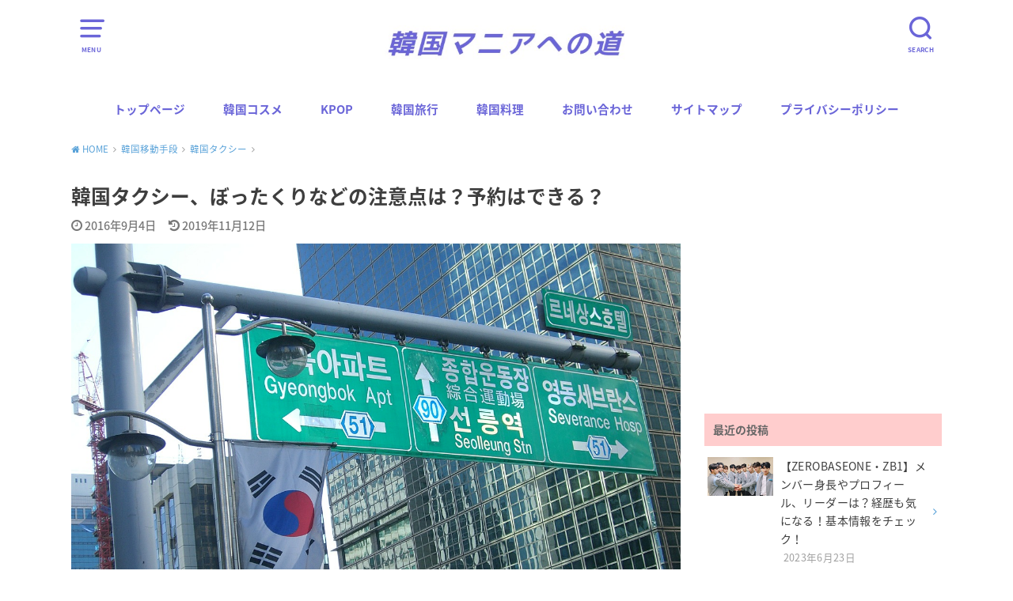

--- FILE ---
content_type: text/html; charset=UTF-8
request_url: https://xn--cck4d8bu90ue05d.com/korea-taxi-bottakuri-35
body_size: 28839
content:
<!doctype html>
<!--[if lt IE 7]><html lang="ja"
	prefix="og: http://ogp.me/ns#"  class="no-js lt-ie9 lt-ie8 lt-ie7"><![endif]-->
<!--[if (IE 7)&!(IEMobile)]><html lang="ja"
	prefix="og: http://ogp.me/ns#"  class="no-js lt-ie9 lt-ie8"><![endif]-->
<!--[if (IE 8)&!(IEMobile)]><html lang="ja"
	prefix="og: http://ogp.me/ns#"  class="no-js lt-ie9"><![endif]-->
<!--[if gt IE 8]><!--> <html lang="ja"
	prefix="og: http://ogp.me/ns#"  class="no-js"><!--<![endif]-->

<head>
<meta charset="utf-8">
<meta http-equiv="X-UA-Compatible" content="IE=edge">
<meta name="HandheldFriendly" content="True">
<meta name="MobileOptimized" content="320">
<meta name="viewport" content="width=device-width, initial-scale=1"/>


<link rel="pingback" href="https://xn--cck4d8bu90ue05d.com/xmlrpc.php">

<!--[if lt IE 9]>
<script src="//html5shiv.googlecode.com/svn/trunk/html5.js"></script>
<script src="//css3-mediaqueries-js.googlecode.com/svn/trunk/css3-mediaqueries.js"></script>
<![endif]-->

<title>韓国タクシー、ぼったくりなどの注意点は？予約はできる？ | 韓国マニアへの道</title>
<meta name='robots' content='max-image-preview:large' />

<!-- All in One SEO Pack 2.12.1 by Michael Torbert of Semper Fi Web Design[977,1028] -->
<meta name="description"  content="こんにちは。韓国情報発信室韓国、韓国大好き管理人ゆえなです。 前回に引き続き、韓国のタクシーについて。ぼったくりはまだある？ 乗るときの注意点は？予約ってできるのか書いてあります！" />

<meta name="keywords"  content="韓国、ぼったくり、注意点、予約、タクシー、,韓国タクシー,韓国移動手段" />

<link rel="canonical" href="https://xn--cck4d8bu90ue05d.com/korea-taxi-bottakuri-35" />
<meta property="og:title" content="韓国タクシー、ぼったくりなどの注意点は？予約はできる？ | 韓国マニアへの道" />
<meta property="og:type" content="article" />
<meta property="og:url" content="https://xn--cck4d8bu90ue05d.com/korea-taxi-bottakuri-35" />
<meta property="og:image" content="https://xn--cck4d8bu90ue05d.com/wp-content/uploads/2016/09/993b56b4df487b0c2e91d3ee69485841-500x375.jpg" />
<meta property="og:site_name" content="韓国マニアへの道～韓国情報発信室～" />
<meta property="og:description" content="こんにちは。韓国情報発信室韓国、韓国大好き管理人ゆえなです。 前回に引き続き、韓国のタクシーについて。ぼったくりはまだある？ 乗るときの注意点は？予約ってできるのか書いてあります！" />
<meta property="article:published_time" content="2016-09-04T13:49:14Z" />
<meta property="article:modified_time" content="2019-11-12T02:56:20Z" />
<meta name="twitter:card" content="summary" />
<meta name="twitter:site" content="@Yuena_Koremani" />
<meta name="twitter:creator" content="@Yuena_Koremani" />
<meta name="twitter:domain" content="Yuena_Koremani" />
<meta name="twitter:title" content="韓国タクシー、ぼったくりなどの注意点は？予約はできる？ | 韓国マニアへの道" />
<meta name="twitter:description" content="こんにちは。韓国情報発信室韓国、韓国大好き管理人ゆえなです。 前回に引き続き、韓国のタクシーについて。ぼったくりはまだある？ 乗るときの注意点は？予約ってできるのか書いてあります！" />
<meta name="twitter:image" content="https://xn--cck4d8bu90ue05d.com/wp-content/uploads/2016/09/993b56b4df487b0c2e91d3ee69485841-500x375.jpg" />
<meta itemprop="image" content="https://xn--cck4d8bu90ue05d.com/wp-content/uploads/2016/09/993b56b4df487b0c2e91d3ee69485841-500x375.jpg" />
<!-- /all in one seo pack -->
<link rel='dns-prefetch' href='//ajax.googleapis.com' />
<link rel='dns-prefetch' href='//fonts.googleapis.com' />
<link rel="alternate" type="application/rss+xml" title="韓国マニアへの道 &raquo; フィード" href="https://xn--cck4d8bu90ue05d.com/feed" />
<link rel="alternate" type="application/rss+xml" title="韓国マニアへの道 &raquo; コメントフィード" href="https://xn--cck4d8bu90ue05d.com/comments/feed" />
<link rel="alternate" type="application/rss+xml" title="韓国マニアへの道 &raquo; 韓国タクシー、ぼったくりなどの注意点は？予約はできる？ のコメントのフィード" href="https://xn--cck4d8bu90ue05d.com/korea-taxi-bottakuri-35/feed" />
<script type="text/javascript">
/* <![CDATA[ */
window._wpemojiSettings = {"baseUrl":"https:\/\/s.w.org\/images\/core\/emoji\/14.0.0\/72x72\/","ext":".png","svgUrl":"https:\/\/s.w.org\/images\/core\/emoji\/14.0.0\/svg\/","svgExt":".svg","source":{"concatemoji":"https:\/\/xn--cck4d8bu90ue05d.com\/wp-includes\/js\/wp-emoji-release.min.js"}};
/*! This file is auto-generated */
!function(i,n){var o,s,e;function c(e){try{var t={supportTests:e,timestamp:(new Date).valueOf()};sessionStorage.setItem(o,JSON.stringify(t))}catch(e){}}function p(e,t,n){e.clearRect(0,0,e.canvas.width,e.canvas.height),e.fillText(t,0,0);var t=new Uint32Array(e.getImageData(0,0,e.canvas.width,e.canvas.height).data),r=(e.clearRect(0,0,e.canvas.width,e.canvas.height),e.fillText(n,0,0),new Uint32Array(e.getImageData(0,0,e.canvas.width,e.canvas.height).data));return t.every(function(e,t){return e===r[t]})}function u(e,t,n){switch(t){case"flag":return n(e,"\ud83c\udff3\ufe0f\u200d\u26a7\ufe0f","\ud83c\udff3\ufe0f\u200b\u26a7\ufe0f")?!1:!n(e,"\ud83c\uddfa\ud83c\uddf3","\ud83c\uddfa\u200b\ud83c\uddf3")&&!n(e,"\ud83c\udff4\udb40\udc67\udb40\udc62\udb40\udc65\udb40\udc6e\udb40\udc67\udb40\udc7f","\ud83c\udff4\u200b\udb40\udc67\u200b\udb40\udc62\u200b\udb40\udc65\u200b\udb40\udc6e\u200b\udb40\udc67\u200b\udb40\udc7f");case"emoji":return!n(e,"\ud83e\udef1\ud83c\udffb\u200d\ud83e\udef2\ud83c\udfff","\ud83e\udef1\ud83c\udffb\u200b\ud83e\udef2\ud83c\udfff")}return!1}function f(e,t,n){var r="undefined"!=typeof WorkerGlobalScope&&self instanceof WorkerGlobalScope?new OffscreenCanvas(300,150):i.createElement("canvas"),a=r.getContext("2d",{willReadFrequently:!0}),o=(a.textBaseline="top",a.font="600 32px Arial",{});return e.forEach(function(e){o[e]=t(a,e,n)}),o}function t(e){var t=i.createElement("script");t.src=e,t.defer=!0,i.head.appendChild(t)}"undefined"!=typeof Promise&&(o="wpEmojiSettingsSupports",s=["flag","emoji"],n.supports={everything:!0,everythingExceptFlag:!0},e=new Promise(function(e){i.addEventListener("DOMContentLoaded",e,{once:!0})}),new Promise(function(t){var n=function(){try{var e=JSON.parse(sessionStorage.getItem(o));if("object"==typeof e&&"number"==typeof e.timestamp&&(new Date).valueOf()<e.timestamp+604800&&"object"==typeof e.supportTests)return e.supportTests}catch(e){}return null}();if(!n){if("undefined"!=typeof Worker&&"undefined"!=typeof OffscreenCanvas&&"undefined"!=typeof URL&&URL.createObjectURL&&"undefined"!=typeof Blob)try{var e="postMessage("+f.toString()+"("+[JSON.stringify(s),u.toString(),p.toString()].join(",")+"));",r=new Blob([e],{type:"text/javascript"}),a=new Worker(URL.createObjectURL(r),{name:"wpTestEmojiSupports"});return void(a.onmessage=function(e){c(n=e.data),a.terminate(),t(n)})}catch(e){}c(n=f(s,u,p))}t(n)}).then(function(e){for(var t in e)n.supports[t]=e[t],n.supports.everything=n.supports.everything&&n.supports[t],"flag"!==t&&(n.supports.everythingExceptFlag=n.supports.everythingExceptFlag&&n.supports[t]);n.supports.everythingExceptFlag=n.supports.everythingExceptFlag&&!n.supports.flag,n.DOMReady=!1,n.readyCallback=function(){n.DOMReady=!0}}).then(function(){return e}).then(function(){var e;n.supports.everything||(n.readyCallback(),(e=n.source||{}).concatemoji?t(e.concatemoji):e.wpemoji&&e.twemoji&&(t(e.twemoji),t(e.wpemoji)))}))}((window,document),window._wpemojiSettings);
/* ]]> */
</script>
<style id='wp-emoji-styles-inline-css' type='text/css'>

	img.wp-smiley, img.emoji {
		display: inline !important;
		border: none !important;
		box-shadow: none !important;
		height: 1em !important;
		width: 1em !important;
		margin: 0 0.07em !important;
		vertical-align: -0.1em !important;
		background: none !important;
		padding: 0 !important;
	}
</style>
<link rel='stylesheet' id='wp-block-library-css' href='https://xn--cck4d8bu90ue05d.com/wp-includes/css/dist/block-library/style.min.css' type='text/css' media='all' />
<style id='classic-theme-styles-inline-css' type='text/css'>
/*! This file is auto-generated */
.wp-block-button__link{color:#fff;background-color:#32373c;border-radius:9999px;box-shadow:none;text-decoration:none;padding:calc(.667em + 2px) calc(1.333em + 2px);font-size:1.125em}.wp-block-file__button{background:#32373c;color:#fff;text-decoration:none}
</style>
<style id='global-styles-inline-css' type='text/css'>
body{--wp--preset--color--black: #000000;--wp--preset--color--cyan-bluish-gray: #abb8c3;--wp--preset--color--white: #ffffff;--wp--preset--color--pale-pink: #f78da7;--wp--preset--color--vivid-red: #cf2e2e;--wp--preset--color--luminous-vivid-orange: #ff6900;--wp--preset--color--luminous-vivid-amber: #fcb900;--wp--preset--color--light-green-cyan: #7bdcb5;--wp--preset--color--vivid-green-cyan: #00d084;--wp--preset--color--pale-cyan-blue: #8ed1fc;--wp--preset--color--vivid-cyan-blue: #0693e3;--wp--preset--color--vivid-purple: #9b51e0;--wp--preset--gradient--vivid-cyan-blue-to-vivid-purple: linear-gradient(135deg,rgba(6,147,227,1) 0%,rgb(155,81,224) 100%);--wp--preset--gradient--light-green-cyan-to-vivid-green-cyan: linear-gradient(135deg,rgb(122,220,180) 0%,rgb(0,208,130) 100%);--wp--preset--gradient--luminous-vivid-amber-to-luminous-vivid-orange: linear-gradient(135deg,rgba(252,185,0,1) 0%,rgba(255,105,0,1) 100%);--wp--preset--gradient--luminous-vivid-orange-to-vivid-red: linear-gradient(135deg,rgba(255,105,0,1) 0%,rgb(207,46,46) 100%);--wp--preset--gradient--very-light-gray-to-cyan-bluish-gray: linear-gradient(135deg,rgb(238,238,238) 0%,rgb(169,184,195) 100%);--wp--preset--gradient--cool-to-warm-spectrum: linear-gradient(135deg,rgb(74,234,220) 0%,rgb(151,120,209) 20%,rgb(207,42,186) 40%,rgb(238,44,130) 60%,rgb(251,105,98) 80%,rgb(254,248,76) 100%);--wp--preset--gradient--blush-light-purple: linear-gradient(135deg,rgb(255,206,236) 0%,rgb(152,150,240) 100%);--wp--preset--gradient--blush-bordeaux: linear-gradient(135deg,rgb(254,205,165) 0%,rgb(254,45,45) 50%,rgb(107,0,62) 100%);--wp--preset--gradient--luminous-dusk: linear-gradient(135deg,rgb(255,203,112) 0%,rgb(199,81,192) 50%,rgb(65,88,208) 100%);--wp--preset--gradient--pale-ocean: linear-gradient(135deg,rgb(255,245,203) 0%,rgb(182,227,212) 50%,rgb(51,167,181) 100%);--wp--preset--gradient--electric-grass: linear-gradient(135deg,rgb(202,248,128) 0%,rgb(113,206,126) 100%);--wp--preset--gradient--midnight: linear-gradient(135deg,rgb(2,3,129) 0%,rgb(40,116,252) 100%);--wp--preset--font-size--small: 13px;--wp--preset--font-size--medium: 20px;--wp--preset--font-size--large: 36px;--wp--preset--font-size--x-large: 42px;--wp--preset--spacing--20: 0.44rem;--wp--preset--spacing--30: 0.67rem;--wp--preset--spacing--40: 1rem;--wp--preset--spacing--50: 1.5rem;--wp--preset--spacing--60: 2.25rem;--wp--preset--spacing--70: 3.38rem;--wp--preset--spacing--80: 5.06rem;--wp--preset--shadow--natural: 6px 6px 9px rgba(0, 0, 0, 0.2);--wp--preset--shadow--deep: 12px 12px 50px rgba(0, 0, 0, 0.4);--wp--preset--shadow--sharp: 6px 6px 0px rgba(0, 0, 0, 0.2);--wp--preset--shadow--outlined: 6px 6px 0px -3px rgba(255, 255, 255, 1), 6px 6px rgba(0, 0, 0, 1);--wp--preset--shadow--crisp: 6px 6px 0px rgba(0, 0, 0, 1);}:where(.is-layout-flex){gap: 0.5em;}:where(.is-layout-grid){gap: 0.5em;}body .is-layout-flow > .alignleft{float: left;margin-inline-start: 0;margin-inline-end: 2em;}body .is-layout-flow > .alignright{float: right;margin-inline-start: 2em;margin-inline-end: 0;}body .is-layout-flow > .aligncenter{margin-left: auto !important;margin-right: auto !important;}body .is-layout-constrained > .alignleft{float: left;margin-inline-start: 0;margin-inline-end: 2em;}body .is-layout-constrained > .alignright{float: right;margin-inline-start: 2em;margin-inline-end: 0;}body .is-layout-constrained > .aligncenter{margin-left: auto !important;margin-right: auto !important;}body .is-layout-constrained > :where(:not(.alignleft):not(.alignright):not(.alignfull)){max-width: var(--wp--style--global--content-size);margin-left: auto !important;margin-right: auto !important;}body .is-layout-constrained > .alignwide{max-width: var(--wp--style--global--wide-size);}body .is-layout-flex{display: flex;}body .is-layout-flex{flex-wrap: wrap;align-items: center;}body .is-layout-flex > *{margin: 0;}body .is-layout-grid{display: grid;}body .is-layout-grid > *{margin: 0;}:where(.wp-block-columns.is-layout-flex){gap: 2em;}:where(.wp-block-columns.is-layout-grid){gap: 2em;}:where(.wp-block-post-template.is-layout-flex){gap: 1.25em;}:where(.wp-block-post-template.is-layout-grid){gap: 1.25em;}.has-black-color{color: var(--wp--preset--color--black) !important;}.has-cyan-bluish-gray-color{color: var(--wp--preset--color--cyan-bluish-gray) !important;}.has-white-color{color: var(--wp--preset--color--white) !important;}.has-pale-pink-color{color: var(--wp--preset--color--pale-pink) !important;}.has-vivid-red-color{color: var(--wp--preset--color--vivid-red) !important;}.has-luminous-vivid-orange-color{color: var(--wp--preset--color--luminous-vivid-orange) !important;}.has-luminous-vivid-amber-color{color: var(--wp--preset--color--luminous-vivid-amber) !important;}.has-light-green-cyan-color{color: var(--wp--preset--color--light-green-cyan) !important;}.has-vivid-green-cyan-color{color: var(--wp--preset--color--vivid-green-cyan) !important;}.has-pale-cyan-blue-color{color: var(--wp--preset--color--pale-cyan-blue) !important;}.has-vivid-cyan-blue-color{color: var(--wp--preset--color--vivid-cyan-blue) !important;}.has-vivid-purple-color{color: var(--wp--preset--color--vivid-purple) !important;}.has-black-background-color{background-color: var(--wp--preset--color--black) !important;}.has-cyan-bluish-gray-background-color{background-color: var(--wp--preset--color--cyan-bluish-gray) !important;}.has-white-background-color{background-color: var(--wp--preset--color--white) !important;}.has-pale-pink-background-color{background-color: var(--wp--preset--color--pale-pink) !important;}.has-vivid-red-background-color{background-color: var(--wp--preset--color--vivid-red) !important;}.has-luminous-vivid-orange-background-color{background-color: var(--wp--preset--color--luminous-vivid-orange) !important;}.has-luminous-vivid-amber-background-color{background-color: var(--wp--preset--color--luminous-vivid-amber) !important;}.has-light-green-cyan-background-color{background-color: var(--wp--preset--color--light-green-cyan) !important;}.has-vivid-green-cyan-background-color{background-color: var(--wp--preset--color--vivid-green-cyan) !important;}.has-pale-cyan-blue-background-color{background-color: var(--wp--preset--color--pale-cyan-blue) !important;}.has-vivid-cyan-blue-background-color{background-color: var(--wp--preset--color--vivid-cyan-blue) !important;}.has-vivid-purple-background-color{background-color: var(--wp--preset--color--vivid-purple) !important;}.has-black-border-color{border-color: var(--wp--preset--color--black) !important;}.has-cyan-bluish-gray-border-color{border-color: var(--wp--preset--color--cyan-bluish-gray) !important;}.has-white-border-color{border-color: var(--wp--preset--color--white) !important;}.has-pale-pink-border-color{border-color: var(--wp--preset--color--pale-pink) !important;}.has-vivid-red-border-color{border-color: var(--wp--preset--color--vivid-red) !important;}.has-luminous-vivid-orange-border-color{border-color: var(--wp--preset--color--luminous-vivid-orange) !important;}.has-luminous-vivid-amber-border-color{border-color: var(--wp--preset--color--luminous-vivid-amber) !important;}.has-light-green-cyan-border-color{border-color: var(--wp--preset--color--light-green-cyan) !important;}.has-vivid-green-cyan-border-color{border-color: var(--wp--preset--color--vivid-green-cyan) !important;}.has-pale-cyan-blue-border-color{border-color: var(--wp--preset--color--pale-cyan-blue) !important;}.has-vivid-cyan-blue-border-color{border-color: var(--wp--preset--color--vivid-cyan-blue) !important;}.has-vivid-purple-border-color{border-color: var(--wp--preset--color--vivid-purple) !important;}.has-vivid-cyan-blue-to-vivid-purple-gradient-background{background: var(--wp--preset--gradient--vivid-cyan-blue-to-vivid-purple) !important;}.has-light-green-cyan-to-vivid-green-cyan-gradient-background{background: var(--wp--preset--gradient--light-green-cyan-to-vivid-green-cyan) !important;}.has-luminous-vivid-amber-to-luminous-vivid-orange-gradient-background{background: var(--wp--preset--gradient--luminous-vivid-amber-to-luminous-vivid-orange) !important;}.has-luminous-vivid-orange-to-vivid-red-gradient-background{background: var(--wp--preset--gradient--luminous-vivid-orange-to-vivid-red) !important;}.has-very-light-gray-to-cyan-bluish-gray-gradient-background{background: var(--wp--preset--gradient--very-light-gray-to-cyan-bluish-gray) !important;}.has-cool-to-warm-spectrum-gradient-background{background: var(--wp--preset--gradient--cool-to-warm-spectrum) !important;}.has-blush-light-purple-gradient-background{background: var(--wp--preset--gradient--blush-light-purple) !important;}.has-blush-bordeaux-gradient-background{background: var(--wp--preset--gradient--blush-bordeaux) !important;}.has-luminous-dusk-gradient-background{background: var(--wp--preset--gradient--luminous-dusk) !important;}.has-pale-ocean-gradient-background{background: var(--wp--preset--gradient--pale-ocean) !important;}.has-electric-grass-gradient-background{background: var(--wp--preset--gradient--electric-grass) !important;}.has-midnight-gradient-background{background: var(--wp--preset--gradient--midnight) !important;}.has-small-font-size{font-size: var(--wp--preset--font-size--small) !important;}.has-medium-font-size{font-size: var(--wp--preset--font-size--medium) !important;}.has-large-font-size{font-size: var(--wp--preset--font-size--large) !important;}.has-x-large-font-size{font-size: var(--wp--preset--font-size--x-large) !important;}
.wp-block-navigation a:where(:not(.wp-element-button)){color: inherit;}
:where(.wp-block-post-template.is-layout-flex){gap: 1.25em;}:where(.wp-block-post-template.is-layout-grid){gap: 1.25em;}
:where(.wp-block-columns.is-layout-flex){gap: 2em;}:where(.wp-block-columns.is-layout-grid){gap: 2em;}
.wp-block-pullquote{font-size: 1.5em;line-height: 1.6;}
</style>
<link rel='stylesheet' id='contact-form-7-css' href='https://xn--cck4d8bu90ue05d.com/wp-content/plugins/contact-form-7/includes/css/styles.css' type='text/css' media='all' />
<link rel='stylesheet' id='sb-type-std-css' href='https://xn--cck4d8bu90ue05d.com/wp-content/plugins/speech-bubble/css/sb-type-std.css' type='text/css' media='all' />
<link rel='stylesheet' id='sb-type-fb-css' href='https://xn--cck4d8bu90ue05d.com/wp-content/plugins/speech-bubble/css/sb-type-fb.css' type='text/css' media='all' />
<link rel='stylesheet' id='sb-type-fb-flat-css' href='https://xn--cck4d8bu90ue05d.com/wp-content/plugins/speech-bubble/css/sb-type-fb-flat.css' type='text/css' media='all' />
<link rel='stylesheet' id='sb-type-ln-css' href='https://xn--cck4d8bu90ue05d.com/wp-content/plugins/speech-bubble/css/sb-type-ln.css' type='text/css' media='all' />
<link rel='stylesheet' id='sb-type-ln-flat-css' href='https://xn--cck4d8bu90ue05d.com/wp-content/plugins/speech-bubble/css/sb-type-ln-flat.css' type='text/css' media='all' />
<link rel='stylesheet' id='sb-type-pink-css' href='https://xn--cck4d8bu90ue05d.com/wp-content/plugins/speech-bubble/css/sb-type-pink.css' type='text/css' media='all' />
<link rel='stylesheet' id='sb-type-rtail-css' href='https://xn--cck4d8bu90ue05d.com/wp-content/plugins/speech-bubble/css/sb-type-rtail.css' type='text/css' media='all' />
<link rel='stylesheet' id='sb-type-drop-css' href='https://xn--cck4d8bu90ue05d.com/wp-content/plugins/speech-bubble/css/sb-type-drop.css' type='text/css' media='all' />
<link rel='stylesheet' id='sb-type-think-css' href='https://xn--cck4d8bu90ue05d.com/wp-content/plugins/speech-bubble/css/sb-type-think.css' type='text/css' media='all' />
<link rel='stylesheet' id='sb-no-br-css' href='https://xn--cck4d8bu90ue05d.com/wp-content/plugins/speech-bubble/css/sb-no-br.css' type='text/css' media='all' />
<link rel='stylesheet' id='wordpress-popular-posts-css-css' href='https://xn--cck4d8bu90ue05d.com/wp-content/plugins/wordpress-popular-posts/public/css/wpp.css' type='text/css' media='all' />
<link rel='stylesheet' id='style-css' href='https://xn--cck4d8bu90ue05d.com/wp-content/themes/yswallow/yswallow/style.css' type='text/css' media='all' />
<link rel='stylesheet' id='gf_Notojp-css' href='//fonts.googleapis.com/earlyaccess/notosansjapanese.css' type='text/css' media='all' />
<link rel='stylesheet' id='fontawesome-css' href='https://xn--cck4d8bu90ue05d.com/wp-content/themes/yswallow/yswallow/library/css/font-awesome.min.css' type='text/css' media='all' />
<link rel='stylesheet' id='animate-css' href='https://xn--cck4d8bu90ue05d.com/wp-content/themes/yswallow/yswallow/library/css/animate.min.css' type='text/css' media='all' />
<link rel='stylesheet' id='remodal-css' href='https://xn--cck4d8bu90ue05d.com/wp-content/themes/yswallow/yswallow/library/css/remodal.css' type='text/css' media='all' />
<script type="text/javascript" src="//ajax.googleapis.com/ajax/libs/jquery/1.12.2/jquery.min.js" id="jquery-js"></script>
<script type="text/javascript" id="wpp-js-js-extra">
/* <![CDATA[ */
var wpp_params = {"sampling_active":"","sampling_rate":"100","ajax_url":"https:\/\/xn--cck4d8bu90ue05d.com\/wp-admin\/admin-ajax.php","action":"update_views_ajax","ID":"35","token":"6661c05ea1"};
/* ]]> */
</script>
<script type="text/javascript" src="https://xn--cck4d8bu90ue05d.com/wp-content/plugins/wordpress-popular-posts/public/js/wpp.js" id="wpp-js-js"></script>
<link rel="https://api.w.org/" href="https://xn--cck4d8bu90ue05d.com/wp-json/" /><link rel="alternate" type="application/json" href="https://xn--cck4d8bu90ue05d.com/wp-json/wp/v2/posts/35" /><link rel="EditURI" type="application/rsd+xml" title="RSD" href="https://xn--cck4d8bu90ue05d.com/xmlrpc.php?rsd" />

<link rel='shortlink' href='https://xn--cck4d8bu90ue05d.com/?p=35' />
<link rel="alternate" type="application/json+oembed" href="https://xn--cck4d8bu90ue05d.com/wp-json/oembed/1.0/embed?url=https%3A%2F%2Fxn--cck4d8bu90ue05d.com%2Fkorea-taxi-bottakuri-35" />
<link rel="alternate" type="text/xml+oembed" href="https://xn--cck4d8bu90ue05d.com/wp-json/oembed/1.0/embed?url=https%3A%2F%2Fxn--cck4d8bu90ue05d.com%2Fkorea-taxi-bottakuri-35&#038;format=xml" />
<script type="text/javascript">
	window._wp_rp_static_base_url = 'https://wprp.zemanta.com/static/';
	window._wp_rp_wp_ajax_url = "https://xn--cck4d8bu90ue05d.com/wp-admin/admin-ajax.php";
	window._wp_rp_plugin_version = '3.6.4';
	window._wp_rp_post_id = '35';
	window._wp_rp_num_rel_posts = '4';
	window._wp_rp_thumbnails = true;
	window._wp_rp_post_title = '%E9%9F%93%E5%9B%BD%E3%82%BF%E3%82%AF%E3%82%B7%E3%83%BC%E3%80%81%E3%81%BC%E3%81%A3%E3%81%9F%E3%81%8F%E3%82%8A%E3%81%AA%E3%81%A9%E3%81%AE%E6%B3%A8%E6%84%8F%E7%82%B9%E3%81%AF%EF%BC%9F%E4%BA%88%E7%B4%84%E3%81%AF%E3%81%A7%E3%81%8D%E3%82%8B%EF%BC%9F';
	window._wp_rp_post_tags = ['%E6%B3%A8%E6%84%8F%E7%82%B9', '%E9%9F%93%E5%9B%BD%E7%A7%BB%E5%8B%95%E6%89%8B%E6%AE%B5', '%E9%9F%93%E5%9B%BD%E3%82%BF%E3%82%AF%E3%82%B7%E3%83%BC', 'alt', 'push', 'script', 'center', 'lili', 'span', 'block'];
	window._wp_rp_promoted_content = true;
</script>
<link rel="stylesheet" href="https://xn--cck4d8bu90ue05d.com/wp-content/plugins/wordpress-23-related-posts-plugin/static/themes/vertical-s.css?version=3.6.4" />
<style type="text/css">
body{color: #3e3e3e;}
#breadcrumb li a::after{color: #3e3e3e;}
a, #breadcrumb li a i, .authorbox .author_sns li a::before{color: #57a1d8;}
a:hover{color: #9eccef;}
.article-footer .post-categories li a,.article-footer .tags a{  background: #57a1d8;  border-color:#57a1d8;}
.article-footer .tags a{color:#57a1d8; background: none;}
.article-footer .post-categories li a:hover,.article-footer .tags a:hover{ background:#9eccef;  border-color:#9eccef;}
input[type="text"],input[type="password"],input[type="datetime"],input[type="datetime-local"],input[type="date"],input[type="month"],input[type="time"],input[type="week"],input[type="number"],input[type="email"],input[type="url"],input[type="search"],input[type="tel"],input[type="color"],select,textarea,.field { background-color: #ffffff;}
#header{color: #6a65d8; background: #ffffff;}
#logo a{color: #ecf6ff;}
@media only screen and (min-width: 768px) {
	#g_nav .nav > li::after{background: #ecf6ff;}
	#g_nav .nav li ul.sub-menu, #g_nav .nav li ul.children{background: #6a65d8;color: #ffffff;}
	.archives-list .post-list a .eyecatch::after{background: #57a1d8;}
}

.widget li a:after{color: #57a1d8;}.accordionBtn{background-color: #57a1d8;}.accordionBtn.active{background-color: #9eccef;}
.entry-content h2,.homeadd_wrap .widgettitle,.widgettitle{background: #ffcdcd; color: #666666;}
.entry-content h3,.entry-content h4{border-color: #ffcdcd; color: #3e3e3e;}
.h_balloon .entry-content h2:after{border-top-color: #ffcdcd;}
.entry-content ul li:before{ color: #ffcdcd;}
.entry-content ol li:before{ background: #ffcdcd; border-color: #ffcdcd;  color: #666666;}
.entry-content ol li ol li:before{ color: #ffcdcd;}
.entry-content blockquote::before,.entry-content blockquote::after{color: #ffcdcd;}
.eyecatch .cat-name,ul.wpp-list li a:before{background: #ffcdcd; color: #666666;}

#container .btn-wrap a{background: #57a1d8;border: 1px solid #57a1d8;}
#container .btn-wrap a:hover{color: #57a1d8;border-color: #57a1d8;}
#container .btn-wrap.simple a{border:1px solid #57a1d8;color:#57a1d8;}
#container .btn-wrap.simple a:hover{background:#57a1d8;}
.blue-btn, #submit, button, html input[type="button"], input[type="reset"], input[type="submit"] { background-color: #57a1d8; }
.blue-btn:hover, #submit:hover, .blue-btn:focus, #submit:focus {background-color: #9eccef; }

#footer-top::before{background: #ffcdcd;}
#footer,.cta-inner{background-color: #6a65d8; color: #ffffff;}

.slick-prev:before, .slick-next:before{background-color: #57a1d8;}
.pagination a, .pagination span,.page-links a{border-color: #57a1d8; color: #57a1d8;}
.pagination .current,.pagination .current:hover,.page-links ul > li > span{background-color: #57a1d8; border-color: #57a1d8;}
.pagination a:hover, .pagination a:focus,.page-links a:hover, .page-links a:focus{background-color: #57a1d8; color: #fff;}

</style>
<style type="text/css">.broken_link, a.broken_link {
	text-decoration: line-through;
}</style><link rel="icon" href="https://xn--cck4d8bu90ue05d.com/wp-content/uploads/2018/12/cropped-8c8324f81b9b5ae38411edc2cb1e64c3-32x32.jpg" sizes="32x32" />
<link rel="icon" href="https://xn--cck4d8bu90ue05d.com/wp-content/uploads/2018/12/cropped-8c8324f81b9b5ae38411edc2cb1e64c3-192x192.jpg" sizes="192x192" />
<link rel="apple-touch-icon" href="https://xn--cck4d8bu90ue05d.com/wp-content/uploads/2018/12/cropped-8c8324f81b9b5ae38411edc2cb1e64c3-180x180.jpg" />
<meta name="msapplication-TileImage" content="https://xn--cck4d8bu90ue05d.com/wp-content/uploads/2018/12/cropped-8c8324f81b9b5ae38411edc2cb1e64c3-270x270.jpg" />
<script>
  (function(i,s,o,g,r,a,m){i['GoogleAnalyticsObject']=r;i[r]=i[r]||function(){
  (i[r].q=i[r].q||[]).push(arguments)},i[r].l=1*new Date();a=s.createElement(o),
  m=s.getElementsByTagName(o)[0];a.async=1;a.src=g;m.parentNode.insertBefore(a,m)
  })(window,document,'script','//www.google-analytics.com/analytics.js','ga');

  ga('create', 'UA-73114983-2', 'auto');
  ga('send', 'pageview');
</script></head>

<body class="post-template-default single single-post postid-35 single-format-standard">
<div id="container" class="h_balloon date_on pd_normal catlabeloff">


<header id="header" class="header animated fadeIn">
<div id="inner-header" class="wrap cf">

<a href="#spnavi" data-remodal-target="spnavi" class="nav_btn"><span class="text">MENU</span></a>
<div class="remodal" data-remodal-id="spnavi" data-remodal-options="hashTracking:false">
<button data-remodal-action="close" class="remodal-close"><span class="text gf">CLOSE</span></button>
<div id="categories-4" class="widget widget_categories"><h4 class="widgettitle"><span>カテゴリー</span></h4>
			<ul>
					<li class="cat-item cat-item-2029"><a href="https://xn--cck4d8bu90ue05d.com/category/%e9%9f%93%e5%9b%bd%e3%83%91%e3%83%b3%e5%b1%8b">韓国パン屋 <span class="countpost">1</span></a>
</li>
	<li class="cat-item cat-item-1652"><a href="https://xn--cck4d8bu90ue05d.com/category/%e6%97%a5%e6%9c%ac%e4%ba%ba%e3%82%a2%e3%83%bc%e3%83%86%e3%82%a3%e3%82%b9%e3%83%88">日本人アーティスト <span class="countpost">1</span></a>
</li>
	<li class="cat-item cat-item-1671"><a href="https://xn--cck4d8bu90ue05d.com/category/%e9%9f%93%e5%9b%bdyoutuber">韓国YouTuber <span class="countpost">1</span></a>
</li>
	<li class="cat-item cat-item-1738"><a href="https://xn--cck4d8bu90ue05d.com/category/%e5%8b%95%e7%94%bb%e9%85%8d%e4%bf%a1%e3%82%b5%e3%83%bc%e3%83%93%e3%82%b9">動画配信サービス <span class="countpost">1</span></a>
</li>
	<li class="cat-item cat-item-1749"><a href="https://xn--cck4d8bu90ue05d.com/category/%e9%9f%93%e5%9b%bd%e3%82%b3%e3%83%b3%e3%83%93%e3%83%8b">韓国コンビニ <span class="countpost">2</span></a>
</li>
	<li class="cat-item cat-item-74"><a href="https://xn--cck4d8bu90ue05d.com/category/%e9%9f%93%e5%9b%bd%e5%a4%a9%e6%b0%97">韓国天気 <span class="countpost">16</span></a>
<ul class='children'>
	<li class="cat-item cat-item-1986"><a href="https://xn--cck4d8bu90ue05d.com/category/%e9%9f%93%e5%9b%bd%e5%a4%a9%e6%b0%97/%e9%87%9c%e5%b1%b110%e6%9c%88%e6%b0%97%e6%b8%a9%e3%83%bb%e6%9c%8d%e8%a3%85">釜山10月気温・服装 <span class="countpost">1</span></a>
</li>
	<li class="cat-item cat-item-75"><a href="https://xn--cck4d8bu90ue05d.com/category/%e9%9f%93%e5%9b%bd%e5%a4%a9%e6%b0%97/11%e6%9c%88%e6%b0%97%e6%b8%a9%e3%83%bb%e6%9c%8d%e8%a3%85">11月気温・服装 <span class="countpost">1</span></a>
</li>
	<li class="cat-item cat-item-190"><a href="https://xn--cck4d8bu90ue05d.com/category/%e9%9f%93%e5%9b%bd%e5%a4%a9%e6%b0%97/2%e6%9c%88%e6%b0%97%e6%b8%a9%e3%83%bb%e6%9c%8d%e8%a3%85">2月気温・服装 <span class="countpost">1</span></a>
</li>
	<li class="cat-item cat-item-239"><a href="https://xn--cck4d8bu90ue05d.com/category/%e9%9f%93%e5%9b%bd%e5%a4%a9%e6%b0%97/4%e6%9c%88%e6%b0%97%e6%b8%a9%e3%83%bb%e6%9c%8d%e8%a3%85">4月気温・服装 <span class="countpost">1</span></a>
</li>
	<li class="cat-item cat-item-241"><a href="https://xn--cck4d8bu90ue05d.com/category/%e9%9f%93%e5%9b%bd%e5%a4%a9%e6%b0%97/5%e6%9c%88%e6%b0%97%e6%b8%a9%e3%83%bb%e6%9c%8d%e8%a3%85">5月気温・服装 <span class="countpost">1</span></a>
</li>
	<li class="cat-item cat-item-384"><a href="https://xn--cck4d8bu90ue05d.com/category/%e9%9f%93%e5%9b%bd%e5%a4%a9%e6%b0%97/6%e6%9c%88%e6%b0%97%e6%b8%a9%e3%83%bb%e6%9c%8d%e8%a3%85">6月気温・服装 <span class="countpost">1</span></a>
</li>
	<li class="cat-item cat-item-389"><a href="https://xn--cck4d8bu90ue05d.com/category/%e9%9f%93%e5%9b%bd%e5%a4%a9%e6%b0%97/7%e6%9c%88%e6%b0%97%e6%b8%a9%e3%83%bb%e6%9c%8d%e8%a3%85">7月気温・服装 <span class="countpost">1</span></a>
</li>
	<li class="cat-item cat-item-416"><a href="https://xn--cck4d8bu90ue05d.com/category/%e9%9f%93%e5%9b%bd%e5%a4%a9%e6%b0%97/9%e6%9c%88%e6%b0%97%e6%b8%a9%e3%83%bb%e6%9c%8d%e8%a3%85">9月気温・服装 <span class="countpost">1</span></a>
</li>
	<li class="cat-item cat-item-419"><a href="https://xn--cck4d8bu90ue05d.com/category/%e9%9f%93%e5%9b%bd%e5%a4%a9%e6%b0%97/8%e6%9c%88%e6%b0%97%e6%b8%a9%e3%83%bb%e6%9c%8d%e8%a3%85">8月気温・服装 <span class="countpost">1</span></a>
</li>
	<li class="cat-item cat-item-430"><a href="https://xn--cck4d8bu90ue05d.com/category/%e9%9f%93%e5%9b%bd%e5%a4%a9%e6%b0%97/10%e6%9c%88%e6%b0%97%e6%b8%a9%e3%83%bb%e6%9c%8d%e8%a3%85">10月気温・服装 <span class="countpost">1</span></a>
</li>
	<li class="cat-item cat-item-433"><a href="https://xn--cck4d8bu90ue05d.com/category/%e9%9f%93%e5%9b%bd%e5%a4%a9%e6%b0%97/3%e6%9c%88%e6%b0%97%e6%b8%a9%e3%83%bb%e6%9c%8d%e8%a3%85">3月気温・服装 <span class="countpost">1</span></a>
</li>
	<li class="cat-item cat-item-438"><a href="https://xn--cck4d8bu90ue05d.com/category/%e9%9f%93%e5%9b%bd%e5%a4%a9%e6%b0%97/12%e6%9c%88%e6%b0%97%e6%b8%a9%e3%83%bb%e6%9c%8d%e8%a3%85">12月気温・服装 <span class="countpost">1</span></a>
</li>
	<li class="cat-item cat-item-440"><a href="https://xn--cck4d8bu90ue05d.com/category/%e9%9f%93%e5%9b%bd%e5%a4%a9%e6%b0%97/1%e6%9c%88%e6%b0%97%e6%b8%a9%e3%83%bb%e6%9c%8d%e8%a3%85">1月気温・服装 <span class="countpost">1</span></a>
</li>
</ul>
</li>
	<li class="cat-item cat-item-8"><a href="https://xn--cck4d8bu90ue05d.com/category/%e9%9f%93%e5%9b%bd%e7%a5%9d%e6%97%a5">韓国祝日 <span class="countpost">8</span></a>
<ul class='children'>
	<li class="cat-item cat-item-9"><a href="https://xn--cck4d8bu90ue05d.com/category/%e9%9f%93%e5%9b%bd%e7%a5%9d%e6%97%a5/%e7%a7%8b%e5%a4%95%ef%bc%88%e3%83%81%e3%83%a5%e3%82%bd%e3%82%af%ef%bc%89">秋夕（チュソク） <span class="countpost">4</span></a>
</li>
	<li class="cat-item cat-item-65"><a href="https://xn--cck4d8bu90ue05d.com/category/%e9%9f%93%e5%9b%bd%e7%a5%9d%e6%97%a5/%e6%97%a7%e6%ad%a3%e6%9c%88%ef%bc%88%e3%82%bd%e3%83%ab%e3%83%a9%e3%83%ab%ef%bc%89">旧正月（ソルラル） <span class="countpost">1</span></a>
</li>
	<li class="cat-item cat-item-242"><a href="https://xn--cck4d8bu90ue05d.com/category/%e9%9f%93%e5%9b%bd%e7%a5%9d%e6%97%a5/5%e6%9c%88%e7%a5%9d%e6%97%a5">5月祝日 <span class="countpost">1</span></a>
</li>
</ul>
</li>
	<li class="cat-item cat-item-134"><a href="https://xn--cck4d8bu90ue05d.com/category/%e9%9f%93%e5%9b%bd%e8%a8%98%e5%bf%b5%e6%97%a5">韓国記念日 <span class="countpost">1</span></a>
</li>
	<li class="cat-item cat-item-80"><a href="https://xn--cck4d8bu90ue05d.com/category/%e9%9f%93%e5%9b%bd%e8%a1%8c%e4%ba%8b">韓国行事 <span class="countpost">5</span></a>
<ul class='children'>
	<li class="cat-item cat-item-81"><a href="https://xn--cck4d8bu90ue05d.com/category/%e9%9f%93%e5%9b%bd%e8%a1%8c%e4%ba%8b/11%e6%9c%88">11月 <span class="countpost">1</span></a>
</li>
	<li class="cat-item cat-item-87"><a href="https://xn--cck4d8bu90ue05d.com/category/%e9%9f%93%e5%9b%bd%e8%a1%8c%e4%ba%8b/12%e6%9c%88">12月 <span class="countpost">1</span></a>
</li>
	<li class="cat-item cat-item-181"><a href="https://xn--cck4d8bu90ue05d.com/category/%e9%9f%93%e5%9b%bd%e8%a1%8c%e4%ba%8b/%e3%83%90%e3%83%ac%e3%83%b3%e3%82%bf%e3%82%a4%e3%83%b3%e3%83%87%e3%83%bc">バレンタインデー <span class="countpost">1</span></a>
</li>
	<li class="cat-item cat-item-182"><a href="https://xn--cck4d8bu90ue05d.com/category/%e9%9f%93%e5%9b%bd%e8%a1%8c%e4%ba%8b/%e3%83%96%e3%83%a9%e3%83%83%e3%82%af%e3%83%87%e3%83%bc">ブラックデー <span class="countpost">1</span></a>
</li>
	<li class="cat-item cat-item-305"><a href="https://xn--cck4d8bu90ue05d.com/category/%e9%9f%93%e5%9b%bd%e8%a1%8c%e4%ba%8b/%e9%9f%93%e5%9b%bd%e5%8d%92%e6%a5%ad%e5%bc%8f">韓国卒業式 <span class="countpost">1</span></a>
</li>
	<li class="cat-item cat-item-400"><a href="https://xn--cck4d8bu90ue05d.com/category/%e9%9f%93%e5%9b%bd%e8%a1%8c%e4%ba%8b/%e3%81%8a%e8%8a%b1%e8%a6%8b">お花見 <span class="countpost">1</span></a>
</li>
</ul>
</li>
	<li class="cat-item cat-item-47"><a href="https://xn--cck4d8bu90ue05d.com/category/%e9%9f%93%e5%9b%bd%e6%97%85%e8%a1%8c">韓国旅行 <span class="countpost">71</span></a>
<ul class='children'>
	<li class="cat-item cat-item-2048"><a href="https://xn--cck4d8bu90ue05d.com/category/%e9%9f%93%e5%9b%bd%e6%97%85%e8%a1%8c/%e7%9b%8a%e5%96%84%e6%b4%9e%ef%bc%88%e3%82%a4%e3%82%af%e3%82%bd%e3%83%b3%e3%83%89%e3%83%b3%ef%bc%89">益善洞（イクソンドン） <span class="countpost">1</span></a>
</li>
	<li class="cat-item cat-item-2058"><a href="https://xn--cck4d8bu90ue05d.com/category/%e9%9f%93%e5%9b%bd%e6%97%85%e8%a1%8c/%e6%bc%a2%e6%b1%9f">漢江 <span class="countpost">2</span></a>
</li>
	<li class="cat-item cat-item-1769"><a href="https://xn--cck4d8bu90ue05d.com/category/%e9%9f%93%e5%9b%bd%e6%97%85%e8%a1%8c/%e9%9f%93%e5%9b%bd%e7%be%8e%e8%a1%93%e9%a4%a8%e3%83%bb%e5%8d%9a%e7%89%a9%e9%a4%a8">韓国美術館・博物館 <span class="countpost">2</span></a>
</li>
	<li class="cat-item cat-item-121"><a href="https://xn--cck4d8bu90ue05d.com/category/%e9%9f%93%e5%9b%bd%e6%97%85%e8%a1%8c/%e8%88%aa%e7%a9%ba%e4%bc%9a%e7%a4%be">航空会社 <span class="countpost">1</span></a>
</li>
	<li class="cat-item cat-item-149"><a href="https://xn--cck4d8bu90ue05d.com/category/%e9%9f%93%e5%9b%bd%e6%97%85%e8%a1%8c/%e9%9f%93%e5%9b%bd%e3%81%8a%e5%9c%9f%e7%94%a3">韓国お土産 <span class="countpost">3</span></a>
</li>
	<li class="cat-item cat-item-153"><a href="https://xn--cck4d8bu90ue05d.com/category/%e9%9f%93%e5%9b%bd%e6%97%85%e8%a1%8c/%e9%9f%93%e5%9b%bd%e3%81%8a%e5%9c%9f%e7%94%a3-%e9%9f%93%e5%9b%bd%e6%97%85%e8%a1%8c">韓国お土産 <span class="countpost">3</span></a>
</li>
	<li class="cat-item cat-item-203"><a href="https://xn--cck4d8bu90ue05d.com/category/%e9%9f%93%e5%9b%bd%e6%97%85%e8%a1%8c/%e9%9f%93%e5%9b%bd%e9%83%bd%e5%bf%83%e7%a9%ba%e6%b8%af%ef%bc%88calt%ef%bc%89">韓国都心空港（CALT） <span class="countpost">1</span></a>
</li>
	<li class="cat-item cat-item-254"><a href="https://xn--cck4d8bu90ue05d.com/category/%e9%9f%93%e5%9b%bd%e6%97%85%e8%a1%8c/%e3%83%88%e3%82%a4%e3%83%ac">トイレ <span class="countpost">1</span></a>
</li>
	<li class="cat-item cat-item-265"><a href="https://xn--cck4d8bu90ue05d.com/category/%e9%9f%93%e5%9b%bd%e6%97%85%e8%a1%8c/%e5%ae%bf%e6%b3%8a%e6%96%bd%e8%a8%ad">宿泊施設 <span class="countpost">1</span></a>
</li>
	<li class="cat-item cat-item-506"><a href="https://xn--cck4d8bu90ue05d.com/category/%e9%9f%93%e5%9b%bd%e6%97%85%e8%a1%8c/%e4%bb%81%e5%b7%9d-%e9%9f%93%e5%9b%bd%e6%97%85%e8%a1%8c">仁川 <span class="countpost">3</span></a>
</li>
	<li class="cat-item cat-item-542"><a href="https://xn--cck4d8bu90ue05d.com/category/%e9%9f%93%e5%9b%bd%e6%97%85%e8%a1%8c/%e5%85%a8%e5%b7%9e">全州 <span class="countpost">1</span></a>
</li>
	<li class="cat-item cat-item-570"><a href="https://xn--cck4d8bu90ue05d.com/category/%e9%9f%93%e5%9b%bd%e6%97%85%e8%a1%8c/%e3%82%b7%e3%83%a7%e3%83%83%e3%83%94%e3%83%b3%e3%82%b0%e3%82%b9%e3%83%9d%e3%83%83%e3%83%88">ショッピングスポット <span class="countpost">3</span></a>
</li>
	<li class="cat-item cat-item-577"><a href="https://xn--cck4d8bu90ue05d.com/category/%e9%9f%93%e5%9b%bd%e6%97%85%e8%a1%8c/%e9%be%8d%e4%bb%81">龍仁 <span class="countpost">1</span></a>
</li>
	<li class="cat-item cat-item-616"><a href="https://xn--cck4d8bu90ue05d.com/category/%e9%9f%93%e5%9b%bd%e6%97%85%e8%a1%8c/%e6%98%a5%e5%b7%9d">春川 <span class="countpost">1</span></a>
</li>
	<li class="cat-item cat-item-636"><a href="https://xn--cck4d8bu90ue05d.com/category/%e9%9f%93%e5%9b%bd%e6%97%85%e8%a1%8c/%e5%8a%a0%e5%b9%b3">加平 <span class="countpost">1</span></a>
</li>
	<li class="cat-item cat-item-662"><a href="https://xn--cck4d8bu90ue05d.com/category/%e9%9f%93%e5%9b%bd%e6%97%85%e8%a1%8c/%e5%a4%a7%e9%82%b1">大邱 <span class="countpost">1</span></a>
</li>
	<li class="cat-item cat-item-689"><a href="https://xn--cck4d8bu90ue05d.com/category/%e9%9f%93%e5%9b%bd%e6%97%85%e8%a1%8c/%e5%8f%a4%e5%ae%ae%e5%b7%a1%e3%82%8a">古宮巡り <span class="countpost">1</span></a>
</li>
	<li class="cat-item cat-item-703"><a href="https://xn--cck4d8bu90ue05d.com/category/%e9%9f%93%e5%9b%bd%e6%97%85%e8%a1%8c/%e6%b8%88%e5%b7%9e%e5%b3%b6">済州島 <span class="countpost">3</span></a>
</li>
	<li class="cat-item cat-item-708"><a href="https://xn--cck4d8bu90ue05d.com/category/%e9%9f%93%e5%9b%bd%e6%97%85%e8%a1%8c/%e9%87%9c%e5%b1%b1">釜山 <span class="countpost">2</span></a>
</li>
	<li class="cat-item cat-item-785"><a href="https://xn--cck4d8bu90ue05d.com/category/%e9%9f%93%e5%9b%bd%e6%97%85%e8%a1%8c/%e6%b0%b4%e5%8e%9f%ef%bc%88%e4%b8%96%e7%95%8c%e9%81%ba%e7%94%a3%ef%bc%89">水原（世界遺産） <span class="countpost">1</span></a>
</li>
	<li class="cat-item cat-item-1026"><a href="https://xn--cck4d8bu90ue05d.com/category/%e9%9f%93%e5%9b%bd%e6%97%85%e8%a1%8c/%e3%82%a6%e3%82%a9%e3%83%bc%e3%82%bf%e3%83%bc%e3%83%91%e3%83%bc%e3%82%af">ウォーターパーク <span class="countpost">1</span></a>
</li>
	<li class="cat-item cat-item-1044"><a href="https://xn--cck4d8bu90ue05d.com/category/%e9%9f%93%e5%9b%bd%e6%97%85%e8%a1%8c/%e3%82%bd%e3%82%a6%e3%83%ab%e3%83%91%e3%83%a0%e3%83%88%e3%83%83%e3%82%b1%e3%83%93%e5%a4%9c%e5%b8%82">ソウルパムトッケビ夜市 <span class="countpost">1</span></a>
</li>
</ul>
</li>
	<li class="cat-item cat-item-154"><a href="https://xn--cck4d8bu90ue05d.com/category/%e9%9f%93%e5%9b%bd%e8%a6%b3%e5%85%89%e5%9c%b0">韓国観光地 <span class="countpost">4</span></a>
<ul class='children'>
	<li class="cat-item cat-item-155"><a href="https://xn--cck4d8bu90ue05d.com/category/%e9%9f%93%e5%9b%bd%e8%a6%b3%e5%85%89%e5%9c%b0/common-ground">COMMON GROUND <span class="countpost">1</span></a>
</li>
	<li class="cat-item cat-item-164"><a href="https://xn--cck4d8bu90ue05d.com/category/%e9%9f%93%e5%9b%bd%e8%a6%b3%e5%85%89%e5%9c%b0/coex">COEX <span class="countpost">2</span></a>
</li>
	<li class="cat-item cat-item-170"><a href="https://xn--cck4d8bu90ue05d.com/category/%e9%9f%93%e5%9b%bd%e8%a6%b3%e5%85%89%e5%9c%b0/smtowncoexartium">SMTOWN@coexartium <span class="countpost">1</span></a>
</li>
</ul>
</li>
	<li class="cat-item cat-item-4"><a href="https://xn--cck4d8bu90ue05d.com/category/%e9%9f%93%e5%9b%bd%e7%a7%bb%e5%8b%95%e6%89%8b%e6%ae%b5">韓国移動手段 <span class="countpost">5</span></a>
<ul class='children'>
	<li class="cat-item cat-item-5"><a href="https://xn--cck4d8bu90ue05d.com/category/%e9%9f%93%e5%9b%bd%e7%a7%bb%e5%8b%95%e6%89%8b%e6%ae%b5/%e9%9f%93%e5%9b%bd%e3%82%bf%e3%82%af%e3%82%b7%e3%83%bc">韓国タクシー <span class="countpost">2</span></a>
</li>
	<li class="cat-item cat-item-13"><a href="https://xn--cck4d8bu90ue05d.com/category/%e9%9f%93%e5%9b%bd%e7%a7%bb%e5%8b%95%e6%89%8b%e6%ae%b5/%e9%9f%93%e5%9b%bd%e5%9c%b0%e4%b8%8b%e9%89%84">韓国地下鉄 <span class="countpost">1</span></a>
</li>
	<li class="cat-item cat-item-23"><a href="https://xn--cck4d8bu90ue05d.com/category/%e9%9f%93%e5%9b%bd%e7%a7%bb%e5%8b%95%e6%89%8b%e6%ae%b5/%e9%9f%93%e5%9b%bd%e7%a9%ba%e6%b8%af%e9%89%84%e9%81%93-%e9%9f%93%e5%9b%bd%e7%a7%bb%e5%8b%95%e6%89%8b%e6%ae%b5">韓国空港鉄道 <span class="countpost">1</span></a>
</li>
</ul>
</li>
	<li class="cat-item cat-item-266"><a href="https://xn--cck4d8bu90ue05d.com/category/%e9%9f%93%e5%9b%bd%e5%bb%ba%e7%89%a9">韓国建物 <span class="countpost">1</span></a>
<ul class='children'>
	<li class="cat-item cat-item-267"><a href="https://xn--cck4d8bu90ue05d.com/category/%e9%9f%93%e5%9b%bd%e5%bb%ba%e7%89%a9/%e3%82%aa%e3%83%b3%e3%83%89%e3%83%ab">オンドル <span class="countpost">1</span></a>
</li>
</ul>
</li>
	<li class="cat-item cat-item-70"><a href="https://xn--cck4d8bu90ue05d.com/category/%e9%9f%93%e5%9b%bd%e6%96%99%e7%90%86">韓国料理 <span class="countpost">21</span></a>
<ul class='children'>
	<li class="cat-item cat-item-73"><a href="https://xn--cck4d8bu90ue05d.com/category/%e9%9f%93%e5%9b%bd%e6%96%99%e7%90%86/%e9%9f%93%e5%9b%bd%e3%81%8a%e3%81%a7%e3%82%93">韓国おでん <span class="countpost">2</span></a>
</li>
	<li class="cat-item cat-item-116"><a href="https://xn--cck4d8bu90ue05d.com/category/%e9%9f%93%e5%9b%bd%e6%96%99%e7%90%86/%e9%9f%93%e5%9b%bd%e3%83%a9%e3%83%bc%e3%83%a1%e3%83%b3">韓国ラーメン <span class="countpost">1</span></a>
</li>
	<li class="cat-item cat-item-226"><a href="https://xn--cck4d8bu90ue05d.com/category/%e9%9f%93%e5%9b%bd%e6%96%99%e7%90%86/%e9%9f%93%e5%9b%bd%e9%8d%8b">韓国鍋 <span class="countpost">1</span></a>
</li>
	<li class="cat-item cat-item-585"><a href="https://xn--cck4d8bu90ue05d.com/category/%e9%9f%93%e5%9b%bd%e6%96%99%e7%90%86/%e3%83%88%e3%83%83%e3%83%9d%e3%82%ae">トッポギ <span class="countpost">2</span></a>
</li>
</ul>
</li>
	<li class="cat-item cat-item-55"><a href="https://xn--cck4d8bu90ue05d.com/category/%e6%96%b0%e5%a4%a7%e4%b9%85%e4%bf%9d">新大久保 <span class="countpost">8</span></a>
</li>
	<li class="cat-item cat-item-37"><a href="https://xn--cck4d8bu90ue05d.com/category/%e9%9f%93%e5%9b%bd%e3%82%ab%e3%83%95%e3%82%a7">韓国カフェ <span class="countpost">42</span></a>
<ul class='children'>
	<li class="cat-item cat-item-208"><a href="https://xn--cck4d8bu90ue05d.com/category/%e9%9f%93%e5%9b%bd%e3%82%ab%e3%83%95%e3%82%a7/%e3%82%b9%e3%82%bf%e3%83%bc%e3%83%90%e3%83%83%e3%82%af%e3%82%b9">スターバックス <span class="countpost">6</span></a>
</li>
	<li class="cat-item cat-item-493"><a href="https://xn--cck4d8bu90ue05d.com/category/%e9%9f%93%e5%9b%bd%e3%82%ab%e3%83%95%e3%82%a7/%e4%bb%81%e5%b7%9d">仁川 <span class="countpost">2</span></a>
</li>
	<li class="cat-item cat-item-928"><a href="https://xn--cck4d8bu90ue05d.com/category/%e9%9f%93%e5%9b%bd%e3%82%ab%e3%83%95%e3%82%a7/%e9%87%9c%e5%b1%b1-%e9%9f%93%e5%9b%bd%e3%82%ab%e3%83%95%e3%82%a7">釜山 <span class="countpost">2</span></a>
</li>
</ul>
</li>
	<li class="cat-item cat-item-44"><a href="https://xn--cck4d8bu90ue05d.com/category/%e9%9f%93%e5%9b%bd%e3%82%b9%e3%82%a4%e3%83%bc%e3%83%84">韓国スイーツ <span class="countpost">5</span></a>
</li>
	<li class="cat-item cat-item-1008"><a href="https://xn--cck4d8bu90ue05d.com/category/%e9%9f%93%e5%9b%bd%e3%83%90%e3%83%bc">韓国バー <span class="countpost">1</span></a>
</li>
	<li class="cat-item cat-item-1063"><a href="https://xn--cck4d8bu90ue05d.com/category/%e9%9f%93%e5%9b%bd%e9%9b%91%e8%b2%a8%e5%b1%8b">韓国雑貨屋 <span class="countpost">1</span></a>
</li>
	<li class="cat-item cat-item-1071"><a href="https://xn--cck4d8bu90ue05d.com/category/%e9%9f%93%e5%9b%bd%e3%81%8a%e8%8f%93%e5%ad%90">韓国お菓子 <span class="countpost">3</span></a>
</li>
	<li class="cat-item cat-item-40"><a href="https://xn--cck4d8bu90ue05d.com/category/%e9%9f%93%e5%9b%bd%e4%ba%ba">韓国人 <span class="countpost">4</span></a>
<ul class='children'>
	<li class="cat-item cat-item-41"><a href="https://xn--cck4d8bu90ue05d.com/category/%e9%9f%93%e5%9b%bd%e4%ba%ba/%e8%ba%ab%e9%95%b7">身長 <span class="countpost">1</span></a>
</li>
	<li class="cat-item cat-item-63"><a href="https://xn--cck4d8bu90ue05d.com/category/%e9%9f%93%e5%9b%bd%e4%ba%ba/%e4%bd%93%e9%87%8d">体重 <span class="countpost">1</span></a>
</li>
	<li class="cat-item cat-item-93"><a href="https://xn--cck4d8bu90ue05d.com/category/%e9%9f%93%e5%9b%bd%e4%ba%ba/%e3%82%aa%e3%83%ab%e3%83%81%e3%83%a3%e3%83%b3-%e9%9f%93%e5%9b%bd%e4%ba%ba">オルチャン <span class="countpost">1</span></a>
</li>
</ul>
</li>
	<li class="cat-item cat-item-38"><a href="https://xn--cck4d8bu90ue05d.com/category/%e9%9f%93%e5%9b%bd%e4%ba%ba%e6%b0%97%e9%ab%aa%e5%9e%8b">韓国人気髪型 <span class="countpost">3</span></a>
</li>
	<li class="cat-item cat-item-1471"><a href="https://xn--cck4d8bu90ue05d.com/category/%e9%9f%93%e5%9b%bdmbc">韓国MBC <span class="countpost">2</span></a>
</li>
	<li class="cat-item cat-item-51"><a href="https://xn--cck4d8bu90ue05d.com/category/kpop">KPOP <span class="countpost">154</span></a>
<ul class='children'>
	<li class="cat-item cat-item-1639"><a href="https://xn--cck4d8bu90ue05d.com/category/kpop/%e5%a5%b3%e6%80%a7%e3%82%bd%e3%83%ad%e3%82%a2%e3%83%bc%e3%83%86%e3%82%a3%e3%82%b9%e3%83%88">女性ソロアーティスト <span class="countpost">1</span></a>
</li>
	<li class="cat-item cat-item-247"><a href="https://xn--cck4d8bu90ue05d.com/category/kpop/%e9%9f%93%e5%9b%bd%e9%9f%b3%e6%a5%bd%e7%95%aa%e7%b5%84">韓国音楽番組 <span class="countpost">3</span></a>
</li>
	<li class="cat-item cat-item-104"><a href="https://xn--cck4d8bu90ue05d.com/category/kpop/%e9%9f%93%e5%9b%bd%e6%ad%8c%e8%ac%a1%e7%a5%ad">韓国歌謡祭 <span class="countpost">14</span></a>
	<ul class='children'>
	<li class="cat-item cat-item-2108"><a href="https://xn--cck4d8bu90ue05d.com/category/kpop/%e9%9f%93%e5%9b%bd%e6%ad%8c%e8%ac%a1%e7%a5%ad/2019%e5%b9%b4%e5%b9%b4%e6%9c%ab">2019年年末 <span class="countpost">5</span></a>
</li>
	<li class="cat-item cat-item-109"><a href="https://xn--cck4d8bu90ue05d.com/category/kpop/%e9%9f%93%e5%9b%bd%e6%ad%8c%e8%ac%a1%e7%a5%ad/2016%e5%b9%b4%e5%b9%b4%e6%9c%ab">2016年年末 <span class="countpost">1</span></a>
</li>
	<li class="cat-item cat-item-1390"><a href="https://xn--cck4d8bu90ue05d.com/category/kpop/%e9%9f%93%e5%9b%bd%e6%ad%8c%e8%ac%a1%e7%a5%ad/2018%e5%b9%b4%e5%b9%b4%e6%9c%ab">2018年年末 <span class="countpost">6</span></a>
</li>
	</ul>
</li>
	<li class="cat-item cat-item-220"><a href="https://xn--cck4d8bu90ue05d.com/category/kpop/%e9%9f%93%e5%9b%bd%e9%9f%b3%e6%a5%bd%e6%8e%88%e8%b3%9e%e5%bc%8f">韓国音楽授賞式 <span class="countpost">16</span></a>
	<ul class='children'>
	<li class="cat-item cat-item-1510"><a href="https://xn--cck4d8bu90ue05d.com/category/kpop/%e9%9f%93%e5%9b%bd%e9%9f%b3%e6%a5%bd%e6%8e%88%e8%b3%9e%e5%bc%8f/%e3%82%bd%e3%82%a6%e3%83%ab%e6%ad%8c%e8%ac%a1%e5%a4%a7%e8%b3%9e-%e9%9f%93%e5%9b%bd%e9%9f%b3%e6%a5%bd%e6%8e%88%e8%b3%9e%e5%bc%8f">ソウル歌謡大賞 <span class="countpost">1</span></a>
</li>
	<li class="cat-item cat-item-2010"><a href="https://xn--cck4d8bu90ue05d.com/category/kpop/%e9%9f%93%e5%9b%bd%e9%9f%b3%e6%a5%bd%e6%8e%88%e8%b3%9e%e5%bc%8f/asia-artist-awardaaa">Asia Artist Award(AAA) <span class="countpost">1</span></a>
</li>
	<li class="cat-item cat-item-198"><a href="https://xn--cck4d8bu90ue05d.com/category/kpop/%e9%9f%93%e5%9b%bd%e9%9f%b3%e6%a5%bd%e6%8e%88%e8%b3%9e%e5%bc%8f/%e9%9f%93%e5%9b%bd%e3%82%b4%e3%83%bc%e3%83%ab%e3%83%87%e3%83%b3%e3%83%87%e3%82%a3%e3%82%b9%e3%82%af%e3%82%a2%e3%83%af%e3%83%bc%e3%83%89">韓国ゴールデンディスクアワード <span class="countpost">3</span></a>
</li>
	<li class="cat-item cat-item-221"><a href="https://xn--cck4d8bu90ue05d.com/category/kpop/%e9%9f%93%e5%9b%bd%e9%9f%b3%e6%a5%bd%e6%8e%88%e8%b3%9e%e5%bc%8f/gaon%e3%83%81%e3%83%a3%e3%83%bc%e3%83%88music%e3%82%a2%e3%83%af%e3%83%bc%e3%83%89">GAONチャートMUSICアワード <span class="countpost">3</span></a>
</li>
	</ul>
</li>
	<li class="cat-item cat-item-293"><a href="https://xn--cck4d8bu90ue05d.com/category/kpop/kpop%e3%83%95%e3%82%a7%e3%82%b9%e3%83%86%e3%82%a3%e3%83%90%e3%83%ab">KPOPフェスティバル <span class="countpost">3</span></a>
	<ul class='children'>
	<li class="cat-item cat-item-519"><a href="https://xn--cck4d8bu90ue05d.com/category/kpop/kpop%e3%83%95%e3%82%a7%e3%82%b9%e3%83%86%e3%82%a3%e3%83%90%e3%83%ab/kmf">KMF <span class="countpost">1</span></a>
</li>
	</ul>
</li>
	<li class="cat-item cat-item-1496"><a href="https://xn--cck4d8bu90ue05d.com/category/kpop/%e3%83%9c%e3%83%bc%e3%82%a4%e3%82%ba%e3%82%b0%e3%83%ab%e3%83%bc%e3%83%97">ボーイズグループ <span class="countpost">65</span></a>
	<ul class='children'>
	<li class="cat-item cat-item-2149"><a href="https://xn--cck4d8bu90ue05d.com/category/kpop/%e3%83%9c%e3%83%bc%e3%82%a4%e3%82%ba%e3%82%b0%e3%83%ab%e3%83%bc%e3%83%97/jo1">JO1 <span class="countpost">1</span></a>
</li>
	<li class="cat-item cat-item-1507"><a href="https://xn--cck4d8bu90ue05d.com/category/kpop/%e3%83%9c%e3%83%bc%e3%82%a4%e3%82%ba%e3%82%b0%e3%83%ab%e3%83%bc%e3%83%97/txt-%e3%83%9c%e3%83%bc%e3%82%a4%e3%82%ba%e3%82%b0%e3%83%ab%e3%83%bc%e3%83%97">TXT <span class="countpost">1</span></a>
</li>
	<li class="cat-item cat-item-1811"><a href="https://xn--cck4d8bu90ue05d.com/category/kpop/%e3%83%9c%e3%83%bc%e3%82%a4%e3%82%ba%e3%82%b0%e3%83%ab%e3%83%bc%e3%83%97/ateez">ATEEZ <span class="countpost">1</span></a>
</li>
	<li class="cat-item cat-item-2193"><a href="https://xn--cck4d8bu90ue05d.com/category/kpop/%e3%83%9c%e3%83%bc%e3%82%a4%e3%82%ba%e3%82%b0%e3%83%ab%e3%83%bc%e3%83%97/cravity">CRAVITY <span class="countpost">1</span></a>
</li>
	<li class="cat-item cat-item-1538"><a href="https://xn--cck4d8bu90ue05d.com/category/kpop/%e3%83%9c%e3%83%bc%e3%82%a4%e3%82%ba%e3%82%b0%e3%83%ab%e3%83%bc%e3%83%97/treasure">TREASURE <span class="countpost">1</span></a>
</li>
	<li class="cat-item cat-item-1890"><a href="https://xn--cck4d8bu90ue05d.com/category/kpop/%e3%83%9c%e3%83%bc%e3%82%a4%e3%82%ba%e3%82%b0%e3%83%ab%e3%83%bc%e3%83%97/d1ce">D1CE <span class="countpost">2</span></a>
</li>
	<li class="cat-item cat-item-1542"><a href="https://xn--cck4d8bu90ue05d.com/category/kpop/%e3%83%9c%e3%83%bc%e3%82%a4%e3%82%ba%e3%82%b0%e3%83%ab%e3%83%bc%e3%83%97/magnum">MAGNUM <span class="countpost">1</span></a>
</li>
	<li class="cat-item cat-item-1926"><a href="https://xn--cck4d8bu90ue05d.com/category/kpop/%e3%83%9c%e3%83%bc%e3%82%a4%e3%82%ba%e3%82%b0%e3%83%ab%e3%83%bc%e3%83%97/super-m">Super M <span class="countpost">1</span></a>
</li>
	<li class="cat-item cat-item-1549"><a href="https://xn--cck4d8bu90ue05d.com/category/kpop/%e3%83%9c%e3%83%bc%e3%82%a4%e3%82%ba%e3%82%b0%e3%83%ab%e3%83%bc%e3%83%97/treasure13">TREASURE13 <span class="countpost">1</span></a>
</li>
	<li class="cat-item cat-item-1957"><a href="https://xn--cck4d8bu90ue05d.com/category/kpop/%e3%83%9c%e3%83%bc%e3%82%a4%e3%82%ba%e3%82%b0%e3%83%ab%e3%83%bc%e3%83%97/cix">CIX <span class="countpost">1</span></a>
</li>
	<li class="cat-item cat-item-1632"><a href="https://xn--cck4d8bu90ue05d.com/category/kpop/%e3%83%9c%e3%83%bc%e3%82%a4%e3%82%ba%e3%82%b0%e3%83%ab%e3%83%bc%e3%83%97/ab6ix">AB6IX <span class="countpost">3</span></a>
</li>
	<li class="cat-item cat-item-390"><a href="https://xn--cck4d8bu90ue05d.com/category/kpop/%e3%83%9c%e3%83%bc%e3%82%a4%e3%82%ba%e3%82%b0%e3%83%ab%e3%83%bc%e3%83%97/%e4%ba%ba%e6%b0%97%e3%83%9c%e3%83%bc%e3%82%a4%e3%82%ba%e3%82%b0%e3%83%ab%e3%83%bc%e3%83%97">人気ボーイズグループ <span class="countpost">2</span></a>
</li>
	<li class="cat-item cat-item-284"><a href="https://xn--cck4d8bu90ue05d.com/category/kpop/%e3%83%9c%e3%83%bc%e3%82%a4%e3%82%ba%e3%82%b0%e3%83%ab%e3%83%bc%e3%83%97/%e6%9d%b1%e6%96%b9%e7%a5%9e%e8%b5%b7">東方神起 <span class="countpost">6</span></a>
</li>
	<li class="cat-item cat-item-313"><a href="https://xn--cck4d8bu90ue05d.com/category/kpop/%e3%83%9c%e3%83%bc%e3%82%a4%e3%82%ba%e3%82%b0%e3%83%ab%e3%83%bc%e3%83%97/astro">ASTRO <span class="countpost">3</span></a>
</li>
	<li class="cat-item cat-item-272"><a href="https://xn--cck4d8bu90ue05d.com/category/kpop/%e3%83%9c%e3%83%bc%e3%82%a4%e3%82%ba%e3%82%b0%e3%83%ab%e3%83%bc%e3%83%97/boysrepublic">BoysRepublic <span class="countpost">1</span></a>
</li>
	<li class="cat-item cat-item-460"><a href="https://xn--cck4d8bu90ue05d.com/category/kpop/%e3%83%9c%e3%83%bc%e3%82%a4%e3%82%ba%e3%82%b0%e3%83%ab%e3%83%bc%e3%83%97/black6ix">BLACK6IX <span class="countpost">1</span></a>
</li>
	<li class="cat-item cat-item-246"><a href="https://xn--cck4d8bu90ue05d.com/category/kpop/%e3%83%9c%e3%83%bc%e3%82%a4%e3%82%ba%e3%82%b0%e3%83%ab%e3%83%bc%e3%83%97/b-heart">B.HEART <span class="countpost">1</span></a>
</li>
	<li class="cat-item cat-item-325"><a href="https://xn--cck4d8bu90ue05d.com/category/kpop/%e3%83%9c%e3%83%bc%e3%82%a4%e3%82%ba%e3%82%b0%e3%83%ab%e3%83%bc%e3%83%97/blanc7">BLANC7 <span class="countpost">1</span></a>
</li>
	<li class="cat-item cat-item-1171"><a href="https://xn--cck4d8bu90ue05d.com/category/kpop/%e3%83%9c%e3%83%bc%e3%82%a4%e3%82%ba%e3%82%b0%e3%83%ab%e3%83%bc%e3%83%97/d-crunch">D-CRUNCH <span class="countpost">1</span></a>
</li>
	<li class="cat-item cat-item-52"><a href="https://xn--cck4d8bu90ue05d.com/category/kpop/%e3%83%9c%e3%83%bc%e3%82%a4%e3%82%ba%e3%82%b0%e3%83%ab%e3%83%bc%e3%83%97/exo">EXO <span class="countpost">4</span></a>
		<ul class='children'>
	<li class="cat-item cat-item-69"><a href="https://xn--cck4d8bu90ue05d.com/category/kpop/%e3%83%9c%e3%83%bc%e3%82%a4%e3%82%ba%e3%82%b0%e3%83%ab%e3%83%bc%e3%83%97/exo/exo-cbx">EXO-CBX <span class="countpost">1</span></a>
</li>
		</ul>
</li>
	<li class="cat-item cat-item-480"><a href="https://xn--cck4d8bu90ue05d.com/category/kpop/%e3%83%9c%e3%83%bc%e3%82%a4%e3%82%ba%e3%82%b0%e3%83%ab%e3%83%bc%e3%83%97/golden-child">Golden Child <span class="countpost">2</span></a>
</li>
	<li class="cat-item cat-item-741"><a href="https://xn--cck4d8bu90ue05d.com/category/kpop/%e3%83%9c%e3%83%bc%e3%82%a4%e3%82%ba%e3%82%b0%e3%83%ab%e3%83%bc%e3%83%97/in2it">IN2IT <span class="countpost">1</span></a>
</li>
	<li class="cat-item cat-item-675"><a href="https://xn--cck4d8bu90ue05d.com/category/kpop/%e3%83%9c%e3%83%bc%e3%82%a4%e3%82%ba%e3%82%b0%e3%83%ab%e3%83%bc%e3%83%97/jbj">JBJ <span class="countpost">1</span></a>
</li>
	<li class="cat-item cat-item-132"><a href="https://xn--cck4d8bu90ue05d.com/category/kpop/%e3%83%9c%e3%83%bc%e3%82%a4%e3%82%ba%e3%82%b0%e3%83%ab%e3%83%bc%e3%83%97/kard">KARD <span class="countpost">1</span></a>
</li>
	<li class="cat-item cat-item-457"><a href="https://xn--cck4d8bu90ue05d.com/category/kpop/%e3%83%9c%e3%83%bc%e3%82%a4%e3%82%ba%e3%82%b0%e3%83%ab%e3%83%bc%e3%83%97/kcon">KCON <span class="countpost">1</span></a>
</li>
	<li class="cat-item cat-item-191"><a href="https://xn--cck4d8bu90ue05d.com/category/kpop/%e3%83%9c%e3%83%bc%e3%82%a4%e3%82%ba%e3%82%b0%e3%83%ab%e3%83%bc%e3%83%97/knk">KNK <span class="countpost">1</span></a>
</li>
	<li class="cat-item cat-item-1317"><a href="https://xn--cck4d8bu90ue05d.com/category/kpop/%e3%83%9c%e3%83%bc%e3%82%a4%e3%82%ba%e3%82%b0%e3%83%ab%e3%83%bc%e3%83%97/lucente">LUCENTE <span class="countpost">1</span></a>
</li>
	<li class="cat-item cat-item-424"><a href="https://xn--cck4d8bu90ue05d.com/category/kpop/%e3%83%9c%e3%83%bc%e3%82%a4%e3%82%ba%e3%82%b0%e3%83%ab%e3%83%bc%e3%83%97/mvp">MVP <span class="countpost">1</span></a>
</li>
	<li class="cat-item cat-item-176"><a href="https://xn--cck4d8bu90ue05d.com/category/kpop/%e3%83%9c%e3%83%bc%e3%82%a4%e3%82%ba%e3%82%b0%e3%83%ab%e3%83%bc%e3%83%97/nct127">NCT127 <span class="countpost">9</span></a>
</li>
	<li class="cat-item cat-item-528"><a href="https://xn--cck4d8bu90ue05d.com/category/kpop/%e3%83%9c%e3%83%bc%e3%82%a4%e3%82%ba%e3%82%b0%e3%83%ab%e3%83%bc%e3%83%97/onf">ONF <span class="countpost">2</span></a>
</li>
	<li class="cat-item cat-item-195"><a href="https://xn--cck4d8bu90ue05d.com/category/kpop/%e3%83%9c%e3%83%bc%e3%82%a4%e3%82%ba%e3%82%b0%e3%83%ab%e3%83%bc%e3%83%97/sechs-kies">Sechs Kies <span class="countpost">1</span></a>
</li>
	<li class="cat-item cat-item-425"><a href="https://xn--cck4d8bu90ue05d.com/category/kpop/%e3%83%9c%e3%83%bc%e3%82%a4%e3%82%ba%e3%82%b0%e3%83%ab%e3%83%bc%e3%83%97/seven-oclock">Seven O&#039;Clock <span class="countpost">1</span></a>
</li>
	<li class="cat-item cat-item-333"><a href="https://xn--cck4d8bu90ue05d.com/category/kpop/%e3%83%9c%e3%83%bc%e3%82%a4%e3%82%ba%e3%82%b0%e3%83%ab%e3%83%bc%e3%83%97/seventeen">SEVENTEEN <span class="countpost">3</span></a>
</li>
	<li class="cat-item cat-item-60"><a href="https://xn--cck4d8bu90ue05d.com/category/kpop/%e3%83%9c%e3%83%bc%e3%82%a4%e3%82%ba%e3%82%b0%e3%83%ab%e3%83%bc%e3%83%97/sf9">SF9 <span class="countpost">3</span></a>
</li>
	<li class="cat-item cat-item-971"><a href="https://xn--cck4d8bu90ue05d.com/category/kpop/%e3%83%9c%e3%83%bc%e3%82%a4%e3%82%ba%e3%82%b0%e3%83%ab%e3%83%bc%e3%83%97/straykids">straykids <span class="countpost">2</span></a>
</li>
	<li class="cat-item cat-item-737"><a href="https://xn--cck4d8bu90ue05d.com/category/kpop/%e3%83%9c%e3%83%bc%e3%82%a4%e3%82%ba%e3%82%b0%e3%83%ab%e3%83%bc%e3%83%97/trcng">TRCNG <span class="countpost">1</span></a>
</li>
	<li class="cat-item cat-item-97"><a href="https://xn--cck4d8bu90ue05d.com/category/kpop/%e3%83%9c%e3%83%bc%e3%82%a4%e3%82%ba%e3%82%b0%e3%83%ab%e3%83%bc%e3%83%97/victon">VICTON <span class="countpost">2</span></a>
</li>
	<li class="cat-item cat-item-146"><a href="https://xn--cck4d8bu90ue05d.com/category/kpop/%e3%83%9c%e3%83%bc%e3%82%a4%e3%82%ba%e3%82%b0%e3%83%ab%e3%83%bc%e3%83%97/varsity">VARSITY <span class="countpost">1</span></a>
</li>
	<li class="cat-item cat-item-370"><a href="https://xn--cck4d8bu90ue05d.com/category/kpop/%e3%83%9c%e3%83%bc%e3%82%a4%e3%82%ba%e3%82%b0%e3%83%ab%e3%83%bc%e3%83%97/voisper">VOISPER <span class="countpost">1</span></a>
</li>
	<li class="cat-item cat-item-1294"><a href="https://xn--cck4d8bu90ue05d.com/category/kpop/%e3%83%9c%e3%83%bc%e3%82%a4%e3%82%ba%e3%82%b0%e3%83%ab%e3%83%bc%e3%83%97/verivery">VERIVERY <span class="countpost">1</span></a>
</li>
	<li class="cat-item cat-item-1481"><a href="https://xn--cck4d8bu90ue05d.com/category/kpop/%e3%83%9c%e3%83%bc%e3%82%a4%e3%82%ba%e3%82%b0%e3%83%ab%e3%83%bc%e3%83%97/wayv">WayV <span class="countpost">2</span></a>
</li>
	</ul>
</li>
	<li class="cat-item cat-item-138"><a href="https://xn--cck4d8bu90ue05d.com/category/kpop/%e3%82%ac%e3%83%bc%e3%83%ab%e3%82%ba%e3%82%b0%e3%83%ab%e3%83%bc%e3%83%97">ガールズグループ <span class="countpost">46</span></a>
	<ul class='children'>
	<li class="cat-item cat-item-2174"><a href="https://xn--cck4d8bu90ue05d.com/category/kpop/%e3%82%ac%e3%83%bc%e3%83%ab%e3%82%ba%e3%82%b0%e3%83%ab%e3%83%bc%e3%83%97/cignature-%e3%82%ac%e3%83%bc%e3%83%ab%e3%82%ba%e3%82%b0%e3%83%ab%e3%83%bc%e3%83%97">cignature <span class="countpost">1</span></a>
</li>
	<li class="cat-item cat-item-1520"><a href="https://xn--cck4d8bu90ue05d.com/category/kpop/%e3%82%ac%e3%83%bc%e3%83%ab%e3%82%ba%e3%82%b0%e3%83%ab%e3%83%bc%e3%83%97/itzy">ITZY <span class="countpost">2</span></a>
</li>
	<li class="cat-item cat-item-1846"><a href="https://xn--cck4d8bu90ue05d.com/category/kpop/%e3%82%ac%e3%83%bc%e3%83%ab%e3%82%ba%e3%82%b0%e3%83%ab%e3%83%bc%e3%83%97/i-o-i">I.O.I <span class="countpost">1</span></a>
</li>
	<li class="cat-item cat-item-1884"><a href="https://xn--cck4d8bu90ue05d.com/category/kpop/%e3%82%ac%e3%83%bc%e3%83%ab%e3%82%ba%e3%82%b0%e3%83%ab%e3%83%bc%e3%83%97/roket-punch">Roket Punch <span class="countpost">1</span></a>
</li>
	<li class="cat-item cat-item-488"><a href="https://xn--cck4d8bu90ue05d.com/category/kpop/%e3%82%ac%e3%83%bc%e3%83%ab%e3%82%ba%e3%82%b0%e3%83%ab%e3%83%bc%e3%83%97/%e3%82%a2%e3%82%a4%e3%83%89%e3%83%ab%e5%ad%a6%e6%a0%a1">アイドル学校 <span class="countpost">5</span></a>
</li>
	<li class="cat-item cat-item-1165"><a href="https://xn--cck4d8bu90ue05d.com/category/kpop/%e3%82%ac%e3%83%bc%e3%83%ab%e3%82%ba%e3%82%b0%e3%83%ab%e3%83%bc%e3%83%97/%e5%85%ac%e5%9c%92%e5%b0%91%e5%a5%b3">公園少女 <span class="countpost">2</span></a>
</li>
	<li class="cat-item cat-item-66"><a href="https://xn--cck4d8bu90ue05d.com/category/kpop/%e3%82%ac%e3%83%bc%e3%83%ab%e3%82%ba%e3%82%b0%e3%83%ab%e3%83%bc%e3%83%97/blackpink">BLACKPINK <span class="countpost">2</span></a>
</li>
	<li class="cat-item cat-item-1417"><a href="https://xn--cck4d8bu90ue05d.com/category/kpop/%e3%82%ac%e3%83%bc%e3%83%ab%e3%82%ba%e3%82%b0%e3%83%ab%e3%83%bc%e3%83%97/cherry-bullet">Cherry Bullet <span class="countpost">2</span></a>
</li>
	<li class="cat-item cat-item-478"><a href="https://xn--cck4d8bu90ue05d.com/category/kpop/%e3%82%ac%e3%83%bc%e3%83%ab%e3%82%ba%e3%82%b0%e3%83%ab%e3%83%bc%e3%83%97/elris">ELRIS <span class="countpost">1</span></a>
</li>
	<li class="cat-item cat-item-517"><a href="https://xn--cck4d8bu90ue05d.com/category/kpop/%e3%82%ac%e3%83%bc%e3%83%ab%e3%82%ba%e3%82%b0%e3%83%ab%e3%83%bc%e3%83%97/favorite">Favorite <span class="countpost">1</span></a>
</li>
	<li class="cat-item cat-item-698"><a href="https://xn--cck4d8bu90ue05d.com/category/kpop/%e3%82%ac%e3%83%bc%e3%83%ab%e3%82%ba%e3%82%b0%e3%83%ab%e3%83%bc%e3%83%97/fromis">Fromis <span class="countpost">2</span></a>
</li>
	<li class="cat-item cat-item-1016"><a href="https://xn--cck4d8bu90ue05d.com/category/kpop/%e3%82%ac%e3%83%bc%e3%83%ab%e3%82%ba%e3%82%b0%e3%83%ab%e3%83%bc%e3%83%97/gi-dle">(G)I-DLE <span class="countpost">3</span></a>
</li>
	<li class="cat-item cat-item-533"><a href="https://xn--cck4d8bu90ue05d.com/category/kpop/%e3%82%ac%e3%83%bc%e3%83%ab%e3%82%ba%e3%82%b0%e3%83%ab%e3%83%bc%e3%83%97/good-day">GOOD DAY <span class="countpost">1</span></a>
</li>
	<li class="cat-item cat-item-381"><a href="https://xn--cck4d8bu90ue05d.com/category/kpop/%e3%82%ac%e3%83%bc%e3%83%ab%e3%82%ba%e3%82%b0%e3%83%ab%e3%83%bc%e3%83%97/h-u-b">H.U.B <span class="countpost">1</span></a>
</li>
	<li class="cat-item cat-item-462"><a href="https://xn--cck4d8bu90ue05d.com/category/kpop/%e3%82%ac%e3%83%bc%e3%83%ab%e3%82%ba%e3%82%b0%e3%83%ab%e3%83%bc%e3%83%97/i-teengirls">i-TeenGirls <span class="countpost">4</span></a>
		<ul class='children'>
	<li class="cat-item cat-item-526"><a href="https://xn--cck4d8bu90ue05d.com/category/kpop/%e3%82%ac%e3%83%bc%e3%83%ab%e3%82%ba%e3%82%b0%e3%83%ab%e3%83%bc%e3%83%97/i-teengirls/weki-meki">Weki Meki <span class="countpost">3</span></a>
</li>
		</ul>
</li>
	<li class="cat-item cat-item-1287"><a href="https://xn--cck4d8bu90ue05d.com/category/kpop/%e3%82%ac%e3%83%bc%e3%83%ab%e3%82%ba%e3%82%b0%e3%83%ab%e3%83%bc%e3%83%97/izone">IZONE <span class="countpost">3</span></a>
</li>
	<li class="cat-item cat-item-1306"><a href="https://xn--cck4d8bu90ue05d.com/category/kpop/%e3%82%ac%e3%83%bc%e3%83%ab%e3%82%ba%e3%82%b0%e3%83%ab%e3%83%bc%e3%83%97/mamamoo">MAMAMOO <span class="countpost">2</span></a>
</li>
	<li class="cat-item cat-item-435"><a href="https://xn--cck4d8bu90ue05d.com/category/kpop/%e3%82%ac%e3%83%bc%e3%83%ab%e3%82%ba%e3%82%b0%e3%83%ab%e3%83%bc%e3%83%97/momoland">MOMOLAND <span class="countpost">3</span></a>
</li>
	<li class="cat-item cat-item-672"><a href="https://xn--cck4d8bu90ue05d.com/category/kpop/%e3%82%ac%e3%83%bc%e3%83%ab%e3%82%ba%e3%82%b0%e3%83%ab%e3%83%bc%e3%83%97/pop">POP <span class="countpost">1</span></a>
</li>
	<li class="cat-item cat-item-179"><a href="https://xn--cck4d8bu90ue05d.com/category/kpop/%e3%82%ac%e3%83%bc%e3%83%ab%e3%82%ba%e3%82%b0%e3%83%ab%e3%83%bc%e3%83%97/pristin">PRISTIN <span class="countpost">3</span></a>
</li>
	<li class="cat-item cat-item-187"><a href="https://xn--cck4d8bu90ue05d.com/category/kpop/%e3%82%ac%e3%83%bc%e3%83%ab%e3%82%ba%e3%82%b0%e3%83%ab%e3%83%bc%e3%83%97/s-e-s">S.E.S <span class="countpost">1</span></a>
</li>
	<li class="cat-item cat-item-357"><a href="https://xn--cck4d8bu90ue05d.com/category/kpop/%e3%82%ac%e3%83%bc%e3%83%ab%e3%82%ba%e3%82%b0%e3%83%ab%e3%83%bc%e3%83%97/twice">TWICE <span class="countpost">6</span></a>
</li>
	<li class="cat-item cat-item-376"><a href="https://xn--cck4d8bu90ue05d.com/category/kpop/%e3%82%ac%e3%83%bc%e3%83%ab%e3%82%ba%e3%82%b0%e3%83%ab%e3%83%bc%e3%83%97/1nb">1NB <span class="countpost">1</span></a>
</li>
	</ul>
</li>
	<li class="cat-item cat-item-140"><a href="https://xn--cck4d8bu90ue05d.com/category/kpop/%e9%9f%93%e5%9b%bd%e3%82%a2%e3%82%a4%e3%83%89%e3%83%ab%e4%bd%93%e9%87%8d">韓国アイドル体重 <span class="countpost">1</span></a>
</li>
	<li class="cat-item cat-item-768"><a href="https://xn--cck4d8bu90ue05d.com/category/kpop/%e9%9f%93%e5%9b%bd%e3%82%a2%e3%82%a4%e3%83%89%e3%83%ab%e3%82%b5%e3%83%90%e3%82%a4%e3%83%90%e3%83%ab%e7%95%aa%e7%b5%84-kpop">韓国アイドルサバイバル番組 <span class="countpost">4</span></a>
	<ul class='children'>
	<li class="cat-item cat-item-1604"><a href="https://xn--cck4d8bu90ue05d.com/category/kpop/%e9%9f%93%e5%9b%bd%e3%82%a2%e3%82%a4%e3%83%89%e3%83%ab%e3%82%b5%e3%83%90%e3%82%a4%e3%83%90%e3%83%ab%e7%95%aa%e7%b5%84-kpop/producex101">PRODUCEX101 <span class="countpost">2</span></a>
</li>
	<li class="cat-item cat-item-2004"><a href="https://xn--cck4d8bu90ue05d.com/category/kpop/%e9%9f%93%e5%9b%bd%e3%82%a2%e3%82%a4%e3%83%89%e3%83%ab%e3%82%b5%e3%83%90%e3%82%a4%e3%83%90%e3%83%ab%e7%95%aa%e7%b5%84-kpop/produce101japan">PRODUCE101JAPAN <span class="countpost">1</span></a>
</li>
	</ul>
</li>
	<li class="cat-item cat-item-977"><a href="https://xn--cck4d8bu90ue05d.com/category/kpop/%e9%9f%93%e5%9b%bd%e3%83%80%e3%83%b3%e3%82%b9%e3%82%b9%e3%82%bf%e3%82%b8%e3%82%aa">韓国ダンススタジオ <span class="countpost">1</span></a>
</li>
</ul>
</li>
	<li class="cat-item cat-item-31"><a href="https://xn--cck4d8bu90ue05d.com/category/%e9%9f%93%e5%9b%bd%e3%81%a7%e6%b4%bb%e8%ba%8d%e3%81%99%e3%82%8b%e6%97%a5%e6%9c%ac%e4%ba%ba">韓国で活躍する日本人 <span class="countpost">2</span></a>
</li>
	<li class="cat-item cat-item-17"><a href="https://xn--cck4d8bu90ue05d.com/category/%e9%9f%93%e5%9b%bd%e3%83%89%e3%83%a9%e3%83%9e">韓国ドラマ <span class="countpost">35</span></a>
<ul class='children'>
	<li class="cat-item cat-item-18"><a href="https://xn--cck4d8bu90ue05d.com/category/%e9%9f%93%e5%9b%bd%e3%83%89%e3%83%a9%e3%83%9e/2016%e9%9f%93%e5%9b%bd%e3%83%89%e3%83%a9%e3%83%9e">2016韓国ドラマ <span class="countpost">3</span></a>
</li>
	<li class="cat-item cat-item-309"><a href="https://xn--cck4d8bu90ue05d.com/category/%e9%9f%93%e5%9b%bd%e3%83%89%e3%83%a9%e3%83%9e/bs%e6%94%be%e9%80%81">BS放送 <span class="countpost">3</span></a>
</li>
</ul>
</li>
	<li class="cat-item cat-item-1025"><a href="https://xn--cck4d8bu90ue05d.com/category/%e9%9f%93%e5%9b%bd%e3%83%89%e3%83%a9%e3%83%9e%e3%83%ad%e3%82%b1%e5%9c%b0">韓国ドラマロケ地 <span class="countpost">1</span></a>
</li>
	<li class="cat-item cat-item-100"><a href="https://xn--cck4d8bu90ue05d.com/category/%e9%9f%93%e5%9b%bd%e6%98%a0%e7%94%bb">韓国映画 <span class="countpost">6</span></a>
<ul class='children'>
	<li class="cat-item cat-item-101"><a href="https://xn--cck4d8bu90ue05d.com/category/%e9%9f%93%e5%9b%bd%e6%98%a0%e7%94%bb/201611%e6%9c%88%e9%9f%93%e5%9b%bd%e4%b8%8a%e6%98%a0%e4%b8%ad">201611月韓国上映中 <span class="countpost">1</span></a>
</li>
	<li class="cat-item cat-item-127"><a href="https://xn--cck4d8bu90ue05d.com/category/%e9%9f%93%e5%9b%bd%e6%98%a0%e7%94%bb/%e4%ba%ba%e6%b0%97%e4%bf%b3%e5%84%aa">人気俳優 <span class="countpost">2</span></a>
</li>
</ul>
</li>
	<li class="cat-item cat-item-222"><a href="https://xn--cck4d8bu90ue05d.com/category/%e3%83%9f%e3%83%a5%e3%83%bc%e3%82%b8%e3%82%ab%e3%83%ab">ミュージカル <span class="countpost">7</span></a>
<ul class='children'>
	<li class="cat-item cat-item-234"><a href="https://xn--cck4d8bu90ue05d.com/category/%e3%83%9f%e3%83%a5%e3%83%bc%e3%82%b8%e3%82%ab%e3%83%ab/%e5%ae%9f%e5%8a%9b%e6%b4%be%e7%94%b7%e5%84%aa">実力派男優 <span class="countpost">1</span></a>
</li>
	<li class="cat-item cat-item-236"><a href="https://xn--cck4d8bu90ue05d.com/category/%e3%83%9f%e3%83%a5%e3%83%bc%e3%82%b8%e3%82%ab%e3%83%ab/%e5%ae%9f%e5%8a%9b%e6%b4%be%e5%a5%b3%e5%84%aa">実力派女優 <span class="countpost">1</span></a>
</li>
</ul>
</li>
	<li class="cat-item cat-item-846"><a href="https://xn--cck4d8bu90ue05d.com/category/%e9%9f%93%e5%9b%bd%e3%82%b3%e3%82%b9%e3%83%a1-2">韓国コスメ <span class="countpost">147</span></a>
<ul class='children'>
	<li class="cat-item cat-item-847"><a href="https://xn--cck4d8bu90ue05d.com/category/%e9%9f%93%e5%9b%bd%e3%82%b3%e3%82%b9%e3%83%a1-2/%e3%82%a8%e3%82%a4%e3%83%97%e3%83%aa%e3%83%ab%e3%82%b9%e3%82%ad%e3%83%b3">エイプリルスキン <span class="countpost">7</span></a>
</li>
	<li class="cat-item cat-item-848"><a href="https://xn--cck4d8bu90ue05d.com/category/%e9%9f%93%e5%9b%bd%e3%82%b3%e3%82%b9%e3%83%a1-2/missha">MISSHA <span class="countpost">10</span></a>
</li>
	<li class="cat-item cat-item-849"><a href="https://xn--cck4d8bu90ue05d.com/category/%e9%9f%93%e5%9b%bd%e3%82%b3%e3%82%b9%e3%83%a1-2/%e3%82%a4%e3%83%8b%e3%82%b9%e3%83%95%e3%83%aa%e3%83%bc">イニスフリー <span class="countpost">14</span></a>
</li>
	<li class="cat-item cat-item-850"><a href="https://xn--cck4d8bu90ue05d.com/category/%e9%9f%93%e5%9b%bd%e3%82%b3%e3%82%b9%e3%83%a1-2/%e3%82%a8%e3%83%81%e3%83%a5%e3%83%bc%e3%83%89%e3%83%8f%e3%82%a6%e3%82%b9">エチュードハウス <span class="countpost">21</span></a>
</li>
	<li class="cat-item cat-item-851"><a href="https://xn--cck4d8bu90ue05d.com/category/%e9%9f%93%e5%9b%bd%e3%82%b3%e3%82%b9%e3%83%a1-2/%ef%bc%93ce">３CE <span class="countpost">8</span></a>
</li>
	<li class="cat-item cat-item-852"><a href="https://xn--cck4d8bu90ue05d.com/category/%e9%9f%93%e5%9b%bd%e3%82%b3%e3%82%b9%e3%83%a1-2/tonymoly">TONYMOLY <span class="countpost">5</span></a>
</li>
	<li class="cat-item cat-item-853"><a href="https://xn--cck4d8bu90ue05d.com/category/%e9%9f%93%e5%9b%bd%e3%82%b3%e3%82%b9%e3%83%a1-2/clio">CLIO <span class="countpost">7</span></a>
</li>
</ul>
</li>
	<li class="cat-item cat-item-92"><a href="https://xn--cck4d8bu90ue05d.com/category/%e9%9f%93%e5%9b%bd%e3%83%a1%e3%82%a4%e3%82%af">韓国メイク <span class="countpost">1</span></a>
<ul class='children'>
	<li class="cat-item cat-item-94"><a href="https://xn--cck4d8bu90ue05d.com/category/%e9%9f%93%e5%9b%bd%e3%83%a1%e3%82%a4%e3%82%af/2016%e9%9f%93%e5%9b%bd%e3%82%aa%e3%83%ab%e3%83%81%e3%83%a3%e3%83%b3%e3%83%a1%e3%82%a4%e3%82%af">2016韓国オルチャンメイク <span class="countpost">1</span></a>
</li>
</ul>
</li>
	<li class="cat-item cat-item-337"><a href="https://xn--cck4d8bu90ue05d.com/category/%e9%9f%93%e5%9b%bd%e3%83%95%e3%82%a1%e3%83%83%e3%82%b7%e3%83%a7%e3%83%b3">韓国ファッション <span class="countpost">8</span></a>
<ul class='children'>
	<li class="cat-item cat-item-338"><a href="https://xn--cck4d8bu90ue05d.com/category/%e9%9f%93%e5%9b%bd%e3%83%95%e3%82%a1%e3%83%83%e3%82%b7%e3%83%a7%e3%83%b3/%e3%82%b9%e3%83%8b%e3%83%bc%e3%82%ab%e3%83%bc">スニーカー <span class="countpost">1</span></a>
</li>
</ul>
</li>
	<li class="cat-item cat-item-111"><a href="https://xn--cck4d8bu90ue05d.com/category/%e9%9f%93%e5%9b%bd%e9%80%9a%e8%b2%a9%e3%82%b5%e3%82%a4%e3%83%88">韓国通販サイト <span class="countpost">4</span></a>
<ul class='children'>
	<li class="cat-item cat-item-1526"><a href="https://xn--cck4d8bu90ue05d.com/category/%e9%9f%93%e5%9b%bd%e9%80%9a%e8%b2%a9%e3%82%b5%e3%82%a4%e3%83%88/20%e4%bb%a3%e3%81%ab%e3%81%8a%e3%81%99%e3%81%99%e3%82%81">20代におすすめ <span class="countpost">1</span></a>
</li>
	<li class="cat-item cat-item-1533"><a href="https://xn--cck4d8bu90ue05d.com/category/%e9%9f%93%e5%9b%bd%e9%80%9a%e8%b2%a9%e3%82%b5%e3%82%a4%e3%83%88/40%e4%bb%a3%e3%81%ab%e3%81%8a%e3%81%99%e3%81%99%e3%82%81">40代におすすめ <span class="countpost">1</span></a>
</li>
	<li class="cat-item cat-item-112"><a href="https://xn--cck4d8bu90ue05d.com/category/%e9%9f%93%e5%9b%bd%e9%80%9a%e8%b2%a9%e3%82%b5%e3%82%a4%e3%83%88/30%e4%bb%a3%e3%81%ab%e3%81%8a%e3%81%99%e3%81%99%e3%82%81">30代におすすめ <span class="countpost">1</span></a>
</li>
</ul>
</li>
	<li class="cat-item cat-item-279"><a href="https://xn--cck4d8bu90ue05d.com/category/%e9%9f%93%e5%9b%bd%e3%82%b9%e3%83%9d%e3%83%bc%e3%83%84">韓国スポーツ <span class="countpost">4</span></a>
<ul class='children'>
	<li class="cat-item cat-item-280"><a href="https://xn--cck4d8bu90ue05d.com/category/%e9%9f%93%e5%9b%bd%e3%82%b9%e3%83%9d%e3%83%bc%e3%83%84/%e9%87%8e%e7%90%83">野球 <span class="countpost">3</span></a>
</li>
</ul>
</li>
	<li class="cat-item cat-item-318"><a href="https://xn--cck4d8bu90ue05d.com/category/%e5%b9%b3%e6%98%8c%e3%82%aa%e3%83%aa%e3%83%b3%e3%83%94%e3%83%83%e3%82%af">平昌オリンピック <span class="countpost">6</span></a>
<ul class='children'>
	<li class="cat-item cat-item-319"><a href="https://xn--cck4d8bu90ue05d.com/category/%e5%b9%b3%e6%98%8c%e3%82%aa%e3%83%aa%e3%83%b3%e3%83%94%e3%83%83%e3%82%af/%e3%83%95%e3%82%a3%e3%82%ae%e3%83%a5%e3%82%a2%e3%82%b9%e3%82%b1%e3%83%bc%e3%83%88">フィギュアスケート <span class="countpost">3</span></a>
</li>
</ul>
</li>
	<li class="cat-item cat-item-451"><a href="https://xn--cck4d8bu90ue05d.com/category/%e3%82%a8%e3%83%b3%e3%82%bf%e3%83%a1%e3%83%8b%e3%83%a5%e3%83%bc%e3%82%b9">エンタメニュース <span class="countpost">2</span></a>
</li>
	<li class="cat-item cat-item-998"><a href="https://xn--cck4d8bu90ue05d.com/category/%e9%9f%93%e5%9b%bd%e8%aa%9e">韓国語 <span class="countpost">1</span></a>
</li>
	<li class="cat-item cat-item-1406"><a href="https://xn--cck4d8bu90ue05d.com/category/%e6%97%a5%e6%9c%ac%e3%81%aetv%e7%95%aa%e7%b5%84">日本のTV番組 <span class="countpost">15</span></a>
</li>
	<li class="cat-item cat-item-1233"><a href="https://xn--cck4d8bu90ue05d.com/category/%e3%83%96%e3%83%ad%e3%82%b0">ブログ <span class="countpost">1</span></a>
</li>
			</ul>

			</div><button data-remodal-action="close" class="remodal-close"><span class="text gf">CLOSE</span></button>
</div>

<div class="searchbox">
<form role="search" method="get" id="searchform" class="searchform cf" action="https://xn--cck4d8bu90ue05d.com/" >
<input type="search" placeholder="キーワードを入力" value="" name="s" id="s" />
<span class="nav_btn search_btn"><span class="text">SEARCH</span></span>
</form>
</div>

<div id="logo" class="fs_l sitedes_off">
<p class="h1 img"><a href="https://xn--cck4d8bu90ue05d.com"><img src="https://xn--cck4d8bu90ue05d.com/wp-content/uploads/2018/12/5962f35da9585989cee046322f485f58-1.jpg" alt="韓国マニアへの道"></a></p>
</div>

<div id="g_nav" class="g_nav-sp animated anidelayS fadeIn">
<nav class="menu-sp cf"><ul id="menu-%e3%82%b0%e3%83%ad%e3%83%bc%e3%83%90%e3%83%ab%e3%83%a1%e3%83%8b%e3%83%a5%e3%83%bc" class="nav top-nav cf"><li id="menu-item-163" class="menu-item menu-item-type-custom menu-item-object-custom menu-item-163"><a href="http://韓国マニア.com">トップページ</a></li>
<li id="menu-item-5425" class="menu-item menu-item-type-taxonomy menu-item-object-category menu-item-5425"><a href="https://xn--cck4d8bu90ue05d.com/category/%e9%9f%93%e5%9b%bd%e3%82%b3%e3%82%b9%e3%83%a1-2">韓国コスメ</a></li>
<li id="menu-item-5426" class="menu-item menu-item-type-taxonomy menu-item-object-category menu-item-5426"><a href="https://xn--cck4d8bu90ue05d.com/category/kpop">KPOP</a></li>
<li id="menu-item-5427" class="menu-item menu-item-type-taxonomy menu-item-object-category menu-item-5427"><a href="https://xn--cck4d8bu90ue05d.com/category/%e9%9f%93%e5%9b%bd%e6%97%85%e8%a1%8c">韓国旅行</a></li>
<li id="menu-item-5428" class="menu-item menu-item-type-taxonomy menu-item-object-category menu-item-5428"><a href="https://xn--cck4d8bu90ue05d.com/category/%e9%9f%93%e5%9b%bd%e6%96%99%e7%90%86">韓国料理</a></li>
<li id="menu-item-350" class="menu-item menu-item-type-post_type menu-item-object-page menu-item-350"><a href="https://xn--cck4d8bu90ue05d.com/%e3%81%8a%e5%95%8f%e3%81%84%e5%90%88%e3%82%8f%e3%81%9b">お問い合わせ</a></li>
<li id="menu-item-355" class="menu-item menu-item-type-post_type menu-item-object-page menu-item-355"><a href="https://xn--cck4d8bu90ue05d.com/sitemap">サイトマップ</a></li>
<li id="menu-item-11809" class="menu-item menu-item-type-post_type menu-item-object-page menu-item-11809"><a href="https://xn--cck4d8bu90ue05d.com/%e3%83%97%e3%83%a9%e3%82%a4%e3%83%90%e3%82%b7%e3%83%bc%e3%83%9d%e3%83%aa%e3%82%b7%e3%83%bc">プライバシーポリシー</a></li>
</ul></nav></div>


</div>
</header>






<div id="breadcrumb" class="breadcrumb inner wrap animated fadeIn cf"><ul><li itemscope itemtype="//data-vocabulary.org/Breadcrumb"><a href="https://xn--cck4d8bu90ue05d.com/" itemprop="url"><i class="fa fa-home"></i><span itemprop="title"> HOME</span></a></li><li itemscope itemtype="//data-vocabulary.org/Breadcrumb"><a href="https://xn--cck4d8bu90ue05d.com/category/%e9%9f%93%e5%9b%bd%e7%a7%bb%e5%8b%95%e6%89%8b%e6%ae%b5" itemprop="url"><span itemprop="title">韓国移動手段</span></a></li><li itemscope itemtype="//data-vocabulary.org/Breadcrumb"><a href="https://xn--cck4d8bu90ue05d.com/category/%e9%9f%93%e5%9b%bd%e7%a7%bb%e5%8b%95%e6%89%8b%e6%ae%b5/%e9%9f%93%e5%9b%bd%e3%82%bf%e3%82%af%e3%82%b7%e3%83%bc" itemprop="url"><span itemprop="title">韓国タクシー</span></a></li><li class="bc_posttitle">韓国タクシー、ぼったくりなどの注意点は？予約はできる？</li></ul></div>

<div id="content">
<div id="inner-content" class="wrap cf">

<div class="main-wrap">
<main id="main" class="animated anidelayS fadeIn" role="main">

<article id="post-35" class="post-35 post type-post status-publish format-standard has-post-thumbnail hentry category-5 category-4 tag-7 article cf" role="article">
<header class="article-header entry-header">
<div class="inner">
<h1 class="entry-title single-title" itemprop="headline" rel="bookmark">韓国タクシー、ぼったくりなどの注意点は？予約はできる？</h1>

<div class="byline entry-meta vcard cf">

<time class="date gf entry-date updated">2016年9月4日</time>
<time class="date gf entry-date undo updated" datetime="2019-11-12">2019年11月12日</time></div>

<figure class="eyecatch">
<img width="1280" height="960" src="https://xn--cck4d8bu90ue05d.com/wp-content/uploads/2016/09/993b56b4df487b0c2e91d3ee69485841.jpg" class="attachment-post-thumbnail size-post-thumbnail wp-post-image" alt="" decoding="async" fetchpriority="high" srcset="https://xn--cck4d8bu90ue05d.com/wp-content/uploads/2016/09/993b56b4df487b0c2e91d3ee69485841.jpg 1280w, https://xn--cck4d8bu90ue05d.com/wp-content/uploads/2016/09/993b56b4df487b0c2e91d3ee69485841-300x225.jpg 300w, https://xn--cck4d8bu90ue05d.com/wp-content/uploads/2016/09/993b56b4df487b0c2e91d3ee69485841-768x576.jpg 768w, https://xn--cck4d8bu90ue05d.com/wp-content/uploads/2016/09/993b56b4df487b0c2e91d3ee69485841-500x375.jpg 500w" sizes="(max-width: 1280px) 100vw, 1280px" />
<span class="cat-name cat-id-5">韓国タクシー</span>
</figure>

</div>
</header>


<div class="share short">
<div class="sns">
<ul class="cf">

<li class="twitter"> 
<a target="blank" href="http://twitter.com/intent/tweet?url=https%3A%2F%2Fxn--cck4d8bu90ue05d.com%2Fkorea-taxi-bottakuri-35&text=%E9%9F%93%E5%9B%BD%E3%82%BF%E3%82%AF%E3%82%B7%E3%83%BC%E3%80%81%E3%81%BC%E3%81%A3%E3%81%9F%E3%81%8F%E3%82%8A%E3%81%AA%E3%81%A9%E3%81%AE%E6%B3%A8%E6%84%8F%E7%82%B9%E3%81%AF%EF%BC%9F%E4%BA%88%E7%B4%84%E3%81%AF%E3%81%A7%E3%81%8D%E3%82%8B%EF%BC%9F&via=@Yuena_Koremani&tw_p=tweetbutton" onclick="window.open(this.href, 'tweetwindow', 'width=550, height=450,personalbar=0,toolbar=0,scrollbars=1,resizable=1'); return false;"><span class="text">ツイート</span><span class="count"></span></a>
</li>

<li class="facebook">
<a href="http://www.facebook.com/sharer.php?src=bm&u=https%3A%2F%2Fxn--cck4d8bu90ue05d.com%2Fkorea-taxi-bottakuri-35&t=%E9%9F%93%E5%9B%BD%E3%82%BF%E3%82%AF%E3%82%B7%E3%83%BC%E3%80%81%E3%81%BC%E3%81%A3%E3%81%9F%E3%81%8F%E3%82%8A%E3%81%AA%E3%81%A9%E3%81%AE%E6%B3%A8%E6%84%8F%E7%82%B9%E3%81%AF%EF%BC%9F%E4%BA%88%E7%B4%84%E3%81%AF%E3%81%A7%E3%81%8D%E3%82%8B%EF%BC%9F" onclick="javascript:window.open(this.href, '', 'menubar=no,toolbar=no,resizable=yes,scrollbars=yes,height=300,width=600');return false;"><span class="text">シェア</span><span class="count"></span></a>
</li>

<li class="hatebu">       
<a href="http://b.hatena.ne.jp/add?mode=confirm&url=https://xn--cck4d8bu90ue05d.com/korea-taxi-bottakuri-35&title=%E9%9F%93%E5%9B%BD%E3%82%BF%E3%82%AF%E3%82%B7%E3%83%BC%E3%80%81%E3%81%BC%E3%81%A3%E3%81%9F%E3%81%8F%E3%82%8A%E3%81%AA%E3%81%A9%E3%81%AE%E6%B3%A8%E6%84%8F%E7%82%B9%E3%81%AF%EF%BC%9F%E4%BA%88%E7%B4%84%E3%81%AF%E3%81%A7%E3%81%8D%E3%82%8B%EF%BC%9F" onclick="window.open(this.href, 'HBwindow', 'width=600, height=400, menubar=no, toolbar=no, scrollbars=yes'); return false;" target="_blank"><span class="text">はてブ</span><span class="count"></span></a>
</li>

<li class="line">
<a href="//line.me/R/msg/text/?%E9%9F%93%E5%9B%BD%E3%82%BF%E3%82%AF%E3%82%B7%E3%83%BC%E3%80%81%E3%81%BC%E3%81%A3%E3%81%9F%E3%81%8F%E3%82%8A%E3%81%AA%E3%81%A9%E3%81%AE%E6%B3%A8%E6%84%8F%E7%82%B9%E3%81%AF%EF%BC%9F%E4%BA%88%E7%B4%84%E3%81%AF%E3%81%A7%E3%81%8D%E3%82%8B%EF%BC%9F%0Ahttps%3A%2F%2Fxn--cck4d8bu90ue05d.com%2Fkorea-taxi-bottakuri-35" target="_blank"><span class="text">送る</span></a>
</li>

<li class="pocket">
<a href="http://getpocket.com/edit?url=https://xn--cck4d8bu90ue05d.com/korea-taxi-bottakuri-35&title=韓国タクシー、ぼったくりなどの注意点は？予約はできる？" onclick="window.open(this.href, 'FBwindow', 'width=550, height=350, menubar=no, toolbar=no, scrollbars=yes'); return false;"><span class="text">Pocket</span><span class="count"></span></a></li>

</ul>
</div> 
</div>



<section class="entry-content cf">


<p>こんにちは。韓国情報発信室、韓国大好き管理人ゆえなです。</p>
<p>&nbsp;</p>
<p>韓国旅行好きの友達募集中です。登録お待ちしています。</p>
<a href="http://nav.cx/4OAbkgR"><img decoding="async" src="https://scdn.line-apps.com/n/line_add_friends/btn/ja.png" alt="友だち追加" height="36" border="0" /></a>
<p>今回も前回に引き続き、<strong><span style="background-color: #ffff99;">韓国のタクシー</span></strong>について書いてみました。</p>
<p>さらなる韓国マニアになるために、一緒に詳しくなっちゃいましょ！</p>
<table style="width: 339px; border-color: #000000; background-color: #fcfbd3;" border="2">
<tbody>
<tr>
<td style="width: 332px;">目次</p>
<ol>
<li>韓国タクシー、ぼったくりはある？</li>
<li>韓国タクシー、乗る時の注意点は？</li>
<li>韓国タクシーって予約できる？</li>
</ol>
</td>
</tr>
</tbody>
</table>
<p><script async src="//pagead2.googlesyndication.com/pagead/js/adsbygoogle.js"></script> <ins class="adsbygoogle" style="display: block; text-align: center;" data-ad-layout="in-article" data-ad-format="fluid" data-ad-client="ca-pub-8586974769927255" data-ad-slot="9047768208"></ins> <script>
     (adsbygoogle = window.adsbygoogle || []).push({});
</script></p>
<h3>韓国タクシー、ぼったくりはある？</h3>
<p>安くてついつい利用しちゃう韓国タクシーですが、しっかり海外という意識を持っていないと危険なこともあるんです。</p>
<p>日本でも愛想のないタクシー運転手さんはいますけど、それほどサービスは差がないですよね。</p>
<p>韓国タクシーは、<strong>質もサービスもバラバラ</strong>っていう印象です。</p>
<p>観光客だと道がわからないので、目的地までを遠回りされたりすることや通常料金以上に値段を言われたりと、ぼったくりの被害が多くあるんです。</p>
<p>ぼったくりが多く見られるのは、外国人観光客の多いい場所で<strong><span style="background-color: #ccffcc;">明洞や東大門、南山、そして空港周辺</span></strong>。</p>
<p>今年になって外国人観光客に対してぼったくりをし、摘発されたタクシーは仁川空港だけで、<span style="font-size: 14pt; background-color: #ffff99;"><strong>約300件</strong></span>らしいです。</p>
<p>空港の外に出て、声をかけてくるタクシー運転手は怪しいと思ったほうがいいかも。</p>
<p>日本語で話しかけてくると油断しちゃいますけど、気を引き締めていきましょ！</p>
<img decoding="async" class="alignnone size-full wp-image-45" src="https://xn--cck4d8bu90ue05d.com/wp-content/uploads/2016/09/60e5585d32735fb721c2603fa680942e.jpg" alt="韓国ウォン" width="259" height="194" />
<p>初めに値段設定してくる人もいるので、気を付けてくださいね。</p>
<p>定額制でないタクシーの場合で、料金設定っておかしいでしょ！</p>
<p>乗らないようにしましょ。</p>
<p>最近、<strong><span style="background-color: #ffff99;">偽ジャンボタクシー</span></strong>のぼったくりが多くなっているみたい。</p>
<div id="attachment_18" style="width: 310px" class="wp-caption alignnone"><img decoding="async" aria-describedby="caption-attachment-18" class="size-medium wp-image-18" src="https://xn--cck4d8bu90ue05d.com/wp-content/uploads/2016/09/5b4a2d9632825fc8551e066091ba5738-300x225.jpg" alt="出展：http://www.seoulnavi.com/" width="300" height="225" srcset="https://xn--cck4d8bu90ue05d.com/wp-content/uploads/2016/09/5b4a2d9632825fc8551e066091ba5738-300x225.jpg 300w, https://xn--cck4d8bu90ue05d.com/wp-content/uploads/2016/09/5b4a2d9632825fc8551e066091ba5738.jpg 450w" sizes="(max-width: 300px) 100vw, 300px" /><p id="caption-attachment-18" class="wp-caption-text"><span style="font-size: 8pt;">出典：<a href="http://www.seoulnavi.com/" target="_blank" rel="”nofollow”">http://www.seoulnavi.com/</a></span></p></div>
<p>これが本物のジャンボタクシーですが、車体の横に文字や帯がなく、日本語OKとか書いてある偽ジャンボタクシーが深夜とかに現れるそうで、通常料金の10倍くらいのぼったくりをしているらしい。</p>
<p>偽ジャンボタクシーはコールバンと呼ばれる貨物車両のことで、荷物を持った乗客のみ料金交渉制で使えるみたいです。</p>
<p>コールバンは通常通りに貨物車両として営業していれば問題ないけど、メーターを使ったり違法な金額を請求している悪いコールバンがいるから騒がれているんですね。</p>
<p>ナンバーが<span style="background-color: #ffff99;">貨物車両に使われる8</span>から始まるのは、コールバンで、ジャンボタクシーは<span style="background-color: #ffff99;">タクシーとして営業できる３</span>から始まるナンバーになっているんだそう。</p>
<p>慌てないで確認することが大切だね。何かと焦っちゃう私もしっかりしよう。</p>
<p>恐ろしい違法ジャンボタクシーは観光客の多いところにいるそうなので、気をつけなきゃ！</p>
<p><strong><a href="https://xn--cck4d8bu90ue05d.com/korea-taxi-type-13" target="_blank">韓国タクシーの料金や種類や見分け方についての記事はこちら。</a></strong></p>
<p><script async src="//pagead2.googlesyndication.com/pagead/js/adsbygoogle.js"></script> <ins class="adsbygoogle" style="display: block; text-align: center;" data-ad-layout="in-article" data-ad-format="fluid" data-ad-client="ca-pub-8586974769927255" data-ad-slot="9047768208"></ins> <script>      (adsbygoogle = window.adsbygoogle || []).push({}); </script></p>
<h3>韓国タクシー乗る時の注意点は？</h3>
<p>乗車したら、しっかり<strong><span style="background-color: #ffff99;">メーターが作動している事を確認</span></strong>したり、<span style="background-color: #ffff99;"><strong>顔写真を見たり</strong></span>と隙を見せないようしっかりチェックしておいたほうがいいし、<strong><span style="background-color: #ffff99;">領収書</span></strong>ももらっておくといいですね。</p>
<p>愛想がないのは仕方ないにしても、お客を乗せているという意識をもってほしいですね。</p>
<p>私はありがたいことにぼったくりも、怖い体験も経験してないけど、韓国でタクシーに乗ったときは常にメーターに目を向けてたり、運転しているところをじっと見たりしてます。</p>
<p>韓国はタクシーに限らず、一般車両もスピードをガンガン出して走ってるので、高速とかめちゃくちゃ怖いです。</p>
<p>車線変更とかヒヤヒヤしちゃって…無事につくことを祈りながら乗ってます。</p>
<img loading="lazy" decoding="async" class="alignnone size-medium wp-image-46" src="https://xn--cck4d8bu90ue05d.com/wp-content/uploads/2016/09/993b56b4df487b0c2e91d3ee69485841-300x225.jpg" alt="韓国道路" width="300" height="225" srcset="https://xn--cck4d8bu90ue05d.com/wp-content/uploads/2016/09/993b56b4df487b0c2e91d3ee69485841-300x225.jpg 300w, https://xn--cck4d8bu90ue05d.com/wp-content/uploads/2016/09/993b56b4df487b0c2e91d3ee69485841-768x576.jpg 768w, https://xn--cck4d8bu90ue05d.com/wp-content/uploads/2016/09/993b56b4df487b0c2e91d3ee69485841-500x375.jpg 500w, https://xn--cck4d8bu90ue05d.com/wp-content/uploads/2016/09/993b56b4df487b0c2e91d3ee69485841.jpg 1280w" sizes="(max-width: 300px) 100vw, 300px" />
<p>ぼったくりのほかにも、注意することは<span style="background-color: #ffff99;"><strong>深夜に女性がタクシーに乗ること</strong></span>。</p>
<p>韓国人の女性も深夜タクシーには乗らないようにしているようです。</p>
<p>乗らないといけない場合は、電話で今からタクシーに乗ると連絡をするほどだそう。</p>
<p>タクシーが関係した恐ろしい事件も起きているようですので、しっかり気を引き締めて楽しい旅行にしなくちゃ！</p>
<p>地下鉄のある時間帯にホテルに帰るのが一番いいですね。</p>
<h3>韓国タクシーって予約できる？</h3>
<p>流しのタクシーに乗るのは初めは不安ですよね。そんな時、韓国のタクシーを予約して利用する方法があります。</p>
<p>予約できるんですよ～。</p>
<p>旅行に行く前なら日本から、ちょっとお高いソウル<strong><span style="background-color: #ffff99;">MKタクシー</span></strong>も予約できます。</p>
<p>インターナショナルタクシーなら日本語で予約できます。</p>
<p>ソウル市が管理しているコールタクシーっているのがあるらしく、「ナビコール」(SKエネルギー)、「Kタクシー」(KT)、「Nコール」(東部エキスプレス)等のタクシー会社が参加しているそう。</p>
<p>コールタクシーは電話からの位置情報を読み取って、その付近を走っているタクシーを向かわせてくれるシステム。</p>
<p>5～15分くらいで到着してくれるみたい。</p>
<p>便利～と思ったんですが、日本語に対応しているコールタクシーがない。</p>
<p>インターナショナルタクシーくらいかな。</p>
<div id="attachment_20" style="width: 310px" class="wp-caption alignnone"><img loading="lazy" decoding="async" aria-describedby="caption-attachment-20" class="size-medium wp-image-20" src="https://xn--cck4d8bu90ue05d.com/wp-content/uploads/2016/09/fb28d31e5e4ca4b1a2abff7339d7b9c5-300x225.jpg" alt="出展：http://www.seoulnavi.com/" width="300" height="225" srcset="https://xn--cck4d8bu90ue05d.com/wp-content/uploads/2016/09/fb28d31e5e4ca4b1a2abff7339d7b9c5-300x225.jpg 300w, https://xn--cck4d8bu90ue05d.com/wp-content/uploads/2016/09/fb28d31e5e4ca4b1a2abff7339d7b9c5.jpg 450w" sizes="(max-width: 300px) 100vw, 300px" /><p id="caption-attachment-20" class="wp-caption-text"><span style="font-size: 8pt;">出典：<a href="http://www.seoulnavi.com/" target="_blank" rel="”nofollow”">http://www.seoulnavi.com/</a></span></p></div>
<p>それとも、今は増えてるのかな？でも、ホテルの人にお願いすれば呼んでくれますからね。</p>
<p>日本語で依頼できるのでお願いしてかけてもらいましょ。</p>
<p>以前、韓国旅行に行ったときに、韓国人の友達はカカオトークの一つの機能なのかな？</p>
<p>そこからタクシーを呼んでくれました。</p>
<p>今はそんなこともできるんですね。</p>
<p>安くて賢く利用すれば、楽しい韓国旅行になると思いますが、頭の中には海外だということを忘れずに気を引き締めて利用しましょうね。</p>
<p><script async src="//pagead2.googlesyndication.com/pagead/js/adsbygoogle.js"></script> <ins class="adsbygoogle" style="display: block;" data-ad-format="autorelaxed" data-ad-client="ca-pub-8586974769927255" data-ad-slot="6496393920"></ins> <script>
     (adsbygoogle = window.adsbygoogle || []).push({});
</script></p>


</section>


<footer class="article-footer">
<div class="footer-cat-tag">
<ul class="post-categories">
	<li><a href="https://xn--cck4d8bu90ue05d.com/category/%e9%9f%93%e5%9b%bd%e7%a7%bb%e5%8b%95%e6%89%8b%e6%ae%b5/%e9%9f%93%e5%9b%bd%e3%82%bf%e3%82%af%e3%82%b7%e3%83%bc" rel="category tag">韓国タクシー</a></li>
	<li><a href="https://xn--cck4d8bu90ue05d.com/category/%e9%9f%93%e5%9b%bd%e7%a7%bb%e5%8b%95%e6%89%8b%e6%ae%b5" rel="category tag">韓国移動手段</a></li></ul><p class="tags"><a href="https://xn--cck4d8bu90ue05d.com/tag/%e6%b3%a8%e6%84%8f%e7%82%b9" rel="tag">注意点</a></p></div>
<div class="sharewrap wow animated fadeIn" data-wow-delay="0.5s">

<div class="share short">
<div class="sns">
<ul class="cf">

<li class="twitter"> 
<a target="blank" href="http://twitter.com/intent/tweet?url=https%3A%2F%2Fxn--cck4d8bu90ue05d.com%2Fkorea-taxi-bottakuri-35&text=%E9%9F%93%E5%9B%BD%E3%82%BF%E3%82%AF%E3%82%B7%E3%83%BC%E3%80%81%E3%81%BC%E3%81%A3%E3%81%9F%E3%81%8F%E3%82%8A%E3%81%AA%E3%81%A9%E3%81%AE%E6%B3%A8%E6%84%8F%E7%82%B9%E3%81%AF%EF%BC%9F%E4%BA%88%E7%B4%84%E3%81%AF%E3%81%A7%E3%81%8D%E3%82%8B%EF%BC%9F&via=@Yuena_Koremani&tw_p=tweetbutton" onclick="window.open(this.href, 'tweetwindow', 'width=550, height=450,personalbar=0,toolbar=0,scrollbars=1,resizable=1'); return false;"><span class="text">ツイート</span><span class="count"></span></a>
</li>

<li class="facebook">
<a href="http://www.facebook.com/sharer.php?src=bm&u=https%3A%2F%2Fxn--cck4d8bu90ue05d.com%2Fkorea-taxi-bottakuri-35&t=%E9%9F%93%E5%9B%BD%E3%82%BF%E3%82%AF%E3%82%B7%E3%83%BC%E3%80%81%E3%81%BC%E3%81%A3%E3%81%9F%E3%81%8F%E3%82%8A%E3%81%AA%E3%81%A9%E3%81%AE%E6%B3%A8%E6%84%8F%E7%82%B9%E3%81%AF%EF%BC%9F%E4%BA%88%E7%B4%84%E3%81%AF%E3%81%A7%E3%81%8D%E3%82%8B%EF%BC%9F" onclick="javascript:window.open(this.href, '', 'menubar=no,toolbar=no,resizable=yes,scrollbars=yes,height=300,width=600');return false;"><span class="text">シェア</span><span class="count"></span></a>
</li>

<li class="hatebu">       
<a href="http://b.hatena.ne.jp/add?mode=confirm&url=https://xn--cck4d8bu90ue05d.com/korea-taxi-bottakuri-35&title=%E9%9F%93%E5%9B%BD%E3%82%BF%E3%82%AF%E3%82%B7%E3%83%BC%E3%80%81%E3%81%BC%E3%81%A3%E3%81%9F%E3%81%8F%E3%82%8A%E3%81%AA%E3%81%A9%E3%81%AE%E6%B3%A8%E6%84%8F%E7%82%B9%E3%81%AF%EF%BC%9F%E4%BA%88%E7%B4%84%E3%81%AF%E3%81%A7%E3%81%8D%E3%82%8B%EF%BC%9F" onclick="window.open(this.href, 'HBwindow', 'width=600, height=400, menubar=no, toolbar=no, scrollbars=yes'); return false;" target="_blank"><span class="text">はてブ</span><span class="count"></span></a>
</li>

<li class="line">
<a href="//line.me/R/msg/text/?%E9%9F%93%E5%9B%BD%E3%82%BF%E3%82%AF%E3%82%B7%E3%83%BC%E3%80%81%E3%81%BC%E3%81%A3%E3%81%9F%E3%81%8F%E3%82%8A%E3%81%AA%E3%81%A9%E3%81%AE%E6%B3%A8%E6%84%8F%E7%82%B9%E3%81%AF%EF%BC%9F%E4%BA%88%E7%B4%84%E3%81%AF%E3%81%A7%E3%81%8D%E3%82%8B%EF%BC%9F%0Ahttps%3A%2F%2Fxn--cck4d8bu90ue05d.com%2Fkorea-taxi-bottakuri-35" target="_blank"><span class="text">送る</span></a>
</li>

<li class="pocket">
<a href="http://getpocket.com/edit?url=https://xn--cck4d8bu90ue05d.com/korea-taxi-bottakuri-35&title=韓国タクシー、ぼったくりなどの注意点は？予約はできる？" onclick="window.open(this.href, 'FBwindow', 'width=550, height=350, menubar=no, toolbar=no, scrollbars=yes'); return false;"><span class="text">Pocket</span><span class="count"></span></a></li>

</ul>
</div> 
</div>
</div>


<div class="fb-likebtn wow animated fadeIn cf" data-wow-delay="0.5s" style="background-image: url(https://xn--cck4d8bu90ue05d.com/wp-content/uploads/2016/09/993b56b4df487b0c2e91d3ee69485841.jpg);">

<div class="inner">
	<div class="like_text"><p>FOLLOW</p></div>

		
		<a class="followbtn btn_feedly" href="https://feedly.com/i/subscription/feed/https://xn--cck4d8bu90ue05d.com/feed"  target="blank">Feedly</a>
		

</div>
</div>






	<div id="respond" class="comment-respond">
		<h3 id="reply-title" class="comment-reply-title">コメントを残す <small><a rel="nofollow" id="cancel-comment-reply-link" href="/korea-taxi-bottakuri-35#respond" style="display:none;">コメントをキャンセル</a></small></h3><form action="https://xn--cck4d8bu90ue05d.com/wp-comments-post.php" method="post" id="commentform" class="comment-form" novalidate><p class="comment-notes"><span id="email-notes">メールアドレスが公開されることはありません。</span> <span class="required-field-message"><span class="required">※</span> が付いている欄は必須項目です</span></p><p class="comment-form-comment"><label for="comment">コメント <span class="required">※</span></label> <textarea id="comment" name="comment" cols="45" rows="8" maxlength="65525" required></textarea></p><p class="comment-form-author"><label for="author">名前 <span class="required">※</span></label> <input id="author" name="author" type="text" value="" size="30" maxlength="245" autocomplete="name" required /></p>
<p class="comment-form-email"><label for="email">メール <span class="required">※</span></label> <input id="email" name="email" type="email" value="" size="30" maxlength="100" aria-describedby="email-notes" autocomplete="email" required /></p>
<p class="comment-form-url"><label for="url">サイト</label> <input id="url" name="url" type="url" value="" size="30" maxlength="200" autocomplete="url" /></p>
<p class="comment-form-cookies-consent"><input id="wp-comment-cookies-consent" name="wp-comment-cookies-consent" type="checkbox" value="yes" /> <label for="wp-comment-cookies-consent">次回のコメントで使用するためブラウザーに自分の名前、メールアドレス、サイトを保存する。</label></p>
<p class="form-submit"><input name="submit" type="submit" id="submit" class="submit" value="コメントを送信" /> <input type='hidden' name='comment_post_ID' value='35' id='comment_post_ID' />
<input type='hidden' name='comment_parent' id='comment_parent' value='0' />
</p><p style="display: none;"><input type="hidden" id="akismet_comment_nonce" name="akismet_comment_nonce" value="a47a2cd073" /></p><p style="display: none;"><input type="hidden" id="ak_js" name="ak_js" value="70"/></p></form>	</div><!-- #respond -->
	

  <div class="related-box original-related wow animated fadeIn cf">
    <div class="inbox">
	    <h2 class="related-h h_ttl"><span class="gf">RECOMMEND</span></h2>
		    <div class="related-post">
				<ul class="related-list cf">

  	        <li rel="bookmark" title="韓国タクシーの料金や乗り方は？種類や見分け方ってあるの？">
		        <a href="https://xn--cck4d8bu90ue05d.com/korea-taxi-type-13" rel=\"bookmark" title="韓国タクシーの料金や乗り方は？種類や見分け方ってあるの？" class="title">
					<figure class="eyecatch">
					<img width="267" height="200" src="https://xn--cck4d8bu90ue05d.com/wp-content/uploads/2016/09/e8db7b6ad8fd5703ecaa0b2f6ffc3c85.jpg" class="attachment-post-thum size-post-thum wp-post-image" alt="" decoding="async" loading="lazy" />					</figure>
					<time class="date gf">2016年9月4日</time>
					<h3 class="ttl">
						韓国タクシーの料金や乗り方は？種類や見分け方ってあるの？					</h3>
				</a>
	        </li>
  	        <li rel="bookmark" title="韓国地下鉄、路線図や料金、始発終電は？カード（T-money）で乗れる？">
		        <a href="https://xn--cck4d8bu90ue05d.com/korea-subway-tmoney-88" rel=\"bookmark" title="韓国地下鉄、路線図や料金、始発終電は？カード（T-money）で乗れる？" class="title">
					<figure class="eyecatch">
					<img width="300" height="169" src="https://xn--cck4d8bu90ue05d.com/wp-content/uploads/2016/09/29ae976ec160c0c7645c6e1349120506-1.jpg" class="attachment-post-thum size-post-thum wp-post-image" alt="" decoding="async" loading="lazy" srcset="https://xn--cck4d8bu90ue05d.com/wp-content/uploads/2016/09/29ae976ec160c0c7645c6e1349120506-1.jpg 604w, https://xn--cck4d8bu90ue05d.com/wp-content/uploads/2016/09/29ae976ec160c0c7645c6e1349120506-1-300x169.jpg 300w, https://xn--cck4d8bu90ue05d.com/wp-content/uploads/2016/09/29ae976ec160c0c7645c6e1349120506-1-500x281.jpg 500w" sizes="(max-width: 300px) 100vw, 300px" />					</figure>
					<time class="date gf">2016年9月10日</time>
					<h3 class="ttl">
						韓国地下鉄、路線図や料金、始発終電は？カード（T-money）で乗れる？					</h3>
				</a>
	        </li>
  	        <li rel="bookmark" title="韓国空港鉄道（A&#8217;REX）時刻表や料金は？乗り方や所要時間は？">
		        <a href="https://xn--cck4d8bu90ue05d.com/korea-arex-howto-169" rel=\"bookmark" title="韓国空港鉄道（A&#8217;REX）時刻表や料金は？乗り方や所要時間は？" class="title">
					<figure class="eyecatch">
					<img width="250" height="180" src="https://xn--cck4d8bu90ue05d.com/wp-content/uploads/2016/09/74e0a423b3afcb4abc06eb265cd910e6-1.jpg" class="attachment-post-thum size-post-thum wp-post-image" alt="" decoding="async" loading="lazy" />					</figure>
					<time class="date gf">2016年9月14日</time>
					<h3 class="ttl">
						韓国空港鉄道（A'REX）時刻表や料金は？乗り方や所要時間は？					</h3>
				</a>
	        </li>
  	        <li rel="bookmark" title="Tmoney(韓国交通カード)を自分だけのオリジナルデザインで作る！どこで作れる？作り方や値段は？">
		        <a href="https://xn--cck4d8bu90ue05d.com/tmoney-korea-oppa-card-5849" rel=\"bookmark" title="Tmoney(韓国交通カード)を自分だけのオリジナルデザインで作る！どこで作れる？作り方や値段は？" class="title">
					<figure class="eyecatch">
					<img width="300" height="200" src="https://xn--cck4d8bu90ue05d.com/wp-content/uploads/2018/07/Tmoneyoppacard2-300x200.jpg" class="attachment-post-thum size-post-thum wp-post-image" alt="" decoding="async" loading="lazy" />					</figure>
					<time class="date gf">2018年7月2日</time>
					<h3 class="ttl">
						Tmoney(韓国交通カード)を自分だけのオリジナルデザインで作る！どこ…					</h3>
				</a>
	        </li>
  
  			</ul>
	    </div>
    </div>
</div>
  

</footer>

</article>

</main>
</div>

<div class="side-wrap">
<div id="sidebar" class="sidebar cf animated fadeIn" role="complementary">
	<div id="text-4" class="widget widget_text">			<div class="textwidget"><script async src="//pagead2.googlesyndication.com/pagead/js/adsbygoogle.js"></script>
<!-- 韓国マニア　サイドバー -->
<ins class="adsbygoogle"
     style="display:inline-block;width:300px;height:250px"
     data-ad-client="ca-pub-8586974769927255"
     data-ad-slot="2261748797"></ins>
<script>
(adsbygoogle = window.adsbygoogle || []).push({});
</script></div>
		</div>        <div id="newentryimagewidget-2" class="widget widget_newentryimagewidget">		<h4 class="widgettitle"><span>最近の投稿</span></h4>			<ul>
												<li>
			<a href="https://xn--cck4d8bu90ue05d.com/zerobaseone-zb1-member-profile-11773" title="【ZEROBASEONE・ZB1】メンバー身長やプロフィール、リーダーは？経歴も気になる！基本情報をチェック！">
			<figure class="eyecatch">
			<img width="486" height="290" src="https://xn--cck4d8bu90ue05d.com/wp-content/uploads/2023/06/ZB1-2-486x290.jpg" class="attachment-home-thum size-home-thum wp-post-image" alt="" decoding="async" loading="lazy" />			</figure>
			<div class="ttl">
				<p class="title">【ZEROBASEONE・ZB1】メンバー身長やプロフィール、リーダーは？経歴も気になる！基本情報をチェック！</p>
				<span class="date gf">2023年6月23日</span>			</div>
			</a>
			</li>
						<li>
			<a href="https://xn--cck4d8bu90ue05d.com/%ef%bc%98turn-member-profile-debut-11701" title="８TURNメンバープロフィールや読み方は？ギョンミンデビューに歓喜！TickTock等各SNSを紹介！">
			<figure class="eyecatch">
			<img width="486" height="290" src="https://xn--cck4d8bu90ue05d.com/wp-content/uploads/2023/01/8TURN2jpg-486x290.jpg" class="attachment-home-thum size-home-thum wp-post-image" alt="" decoding="async" loading="lazy" />			</figure>
			<div class="ttl">
				<p class="title">８TURNメンバープロフィールや読み方は？ギョンミンデビューに歓喜！TickTock等各SNSを紹介！</p>
				<span class="date gf">2023年1月18日</span>			</div>
			</a>
			</li>
						<li>
			<a href="https://xn--cck4d8bu90ue05d.com/2022-korea-spring-toner-11646" title="２０２２春韓国スキンケア人気アイテム、オリーブヤングとグロウピックでチェック！">
			<figure class="eyecatch">
			<img width="486" height="290" src="https://xn--cck4d8bu90ue05d.com/wp-content/uploads/2022/03/WELLAGE-486x290.jpg" class="attachment-home-thum size-home-thum wp-post-image" alt="" decoding="async" loading="lazy" />			</figure>
			<div class="ttl">
				<p class="title">２０２２春韓国スキンケア人気アイテム、オリーブヤングとグロウピックでチェック！</p>
				<span class="date gf">2022年3月12日</span>			</div>
			</a>
			</li>
						<li>
			<a href="https://xn--cck4d8bu90ue05d.com/aespa-member-profile-giselle-realname-11567" title="エスパ（aespa）メンバープロフィールは？日本人メンバーの本名も気になる！">
			<figure class="eyecatch">
			<img width="486" height="290" src="https://xn--cck4d8bu90ue05d.com/wp-content/uploads/2020/11/74da9800471c8307df3444e052070d2a-486x290.jpg" class="attachment-home-thum size-home-thum wp-post-image" alt="" decoding="async" loading="lazy" />			</figure>
			<div class="ttl">
				<p class="title">エスパ（aespa）メンバープロフィールは？日本人メンバーの本名も気になる！</p>
				<span class="date gf">2020年11月1日</span>			</div>
			</a>
			</li>
						<li>
			<a href="https://xn--cck4d8bu90ue05d.com/nct2020member-shotaro-profile-11552" title="NCT2020メンバーは23人？日本人ショウタロウが気になる！アルバム発売日は？">
			<figure class="eyecatch">
			<img width="486" height="290" src="https://xn--cck4d8bu90ue05d.com/wp-content/uploads/2020/09/NCT2020-486x290.jpg" class="attachment-home-thum size-home-thum wp-post-image" alt="" decoding="async" loading="lazy" />			</figure>
			<div class="ttl">
				<p class="title">NCT2020メンバーは23人？日本人ショウタロウが気になる！アルバム発売日は？</p>
				<span class="date gf">2020年9月21日</span>			</div>
			</a>
			</li>
									</ul>
		</div>        <div id="text-14" class="widget widget_text"><h4 class="widgettitle"><span>管理人ゆえな</span></h4>			<div class="textwidget"><p><center><br />
<img src="https://xn--cck4d8bu90ue05d.com/wp-content/uploads/2018/08/bb15b1a321d0ec4bf804a46ff6c5eeea-2.jpg"
 align="center" width="220" height="220"><br />
</center></p>
<p>韓国情報発信室、韓国大好き管理人のゆえなです。</p>
<p>韓国マニアへの道にご訪問いただきありがとうございます！</p>
<p>私自身が韓国大好きなんだけど、マニアってほどは詳しくないんだよな…って思って始めたブログです。</p>
<p>なので、タイトルも「韓国マニアへの道」に決めたんです。</p>
<p>もっと深く韓国について知っていったら楽しいかなって！</p>
<p>韓国大好きになってまだ日が浅い人も、一緒に韓国マニアになりたいって思えるサイトに成長させていきたいと思います。</p>
<p>これからもよろしくお願いします。</p>
<p><a href="https://xn--cck4d8bu90ue05d.com/korea-mania-yuena"><br />
もっと詳しく見る<br />
</a></p>
</div>
		</div><div id="text-25" class="widget widget_text"><h4 class="widgettitle"><span>20代～40代以上まで幅広くお友達急増中！</span></h4>			<div class="textwidget"><a href="https://line.me/R/ti/p/%40yuena.koremani"><img height="36" border="0" alt="友だち追加" src="https://scdn.line-apps.com/n/line_add_friends/btn/ja.png"></a></div>
		</div><div id="categories-2" class="widget widget_categories"><h4 class="widgettitle"><span>カテゴリー</span></h4><form action="https://xn--cck4d8bu90ue05d.com" method="get"><label class="screen-reader-text" for="cat">カテゴリー</label><select  name='cat' id='cat' class='postform'>
	<option value='-1'>カテゴリーを選択</option>
	<option class="level-0" value="2029">韓国パン屋</option>
	<option class="level-0" value="1652">日本人アーティスト</option>
	<option class="level-0" value="1671">韓国YouTuber</option>
	<option class="level-0" value="1738">動画配信サービス</option>
	<option class="level-0" value="1749">韓国コンビニ</option>
	<option class="level-0" value="74">韓国天気</option>
	<option class="level-1" value="1986">&nbsp;&nbsp;&nbsp;釜山10月気温・服装</option>
	<option class="level-1" value="75">&nbsp;&nbsp;&nbsp;11月気温・服装</option>
	<option class="level-1" value="190">&nbsp;&nbsp;&nbsp;2月気温・服装</option>
	<option class="level-1" value="239">&nbsp;&nbsp;&nbsp;4月気温・服装</option>
	<option class="level-1" value="241">&nbsp;&nbsp;&nbsp;5月気温・服装</option>
	<option class="level-1" value="384">&nbsp;&nbsp;&nbsp;6月気温・服装</option>
	<option class="level-1" value="389">&nbsp;&nbsp;&nbsp;7月気温・服装</option>
	<option class="level-1" value="416">&nbsp;&nbsp;&nbsp;9月気温・服装</option>
	<option class="level-1" value="419">&nbsp;&nbsp;&nbsp;8月気温・服装</option>
	<option class="level-1" value="430">&nbsp;&nbsp;&nbsp;10月気温・服装</option>
	<option class="level-1" value="433">&nbsp;&nbsp;&nbsp;3月気温・服装</option>
	<option class="level-1" value="438">&nbsp;&nbsp;&nbsp;12月気温・服装</option>
	<option class="level-1" value="440">&nbsp;&nbsp;&nbsp;1月気温・服装</option>
	<option class="level-0" value="8">韓国祝日</option>
	<option class="level-1" value="9">&nbsp;&nbsp;&nbsp;秋夕（チュソク）</option>
	<option class="level-1" value="65">&nbsp;&nbsp;&nbsp;旧正月（ソルラル）</option>
	<option class="level-1" value="242">&nbsp;&nbsp;&nbsp;5月祝日</option>
	<option class="level-0" value="134">韓国記念日</option>
	<option class="level-0" value="80">韓国行事</option>
	<option class="level-1" value="81">&nbsp;&nbsp;&nbsp;11月</option>
	<option class="level-1" value="87">&nbsp;&nbsp;&nbsp;12月</option>
	<option class="level-1" value="181">&nbsp;&nbsp;&nbsp;バレンタインデー</option>
	<option class="level-1" value="182">&nbsp;&nbsp;&nbsp;ブラックデー</option>
	<option class="level-1" value="305">&nbsp;&nbsp;&nbsp;韓国卒業式</option>
	<option class="level-1" value="400">&nbsp;&nbsp;&nbsp;お花見</option>
	<option class="level-0" value="47">韓国旅行</option>
	<option class="level-1" value="2048">&nbsp;&nbsp;&nbsp;益善洞（イクソンドン）</option>
	<option class="level-1" value="2058">&nbsp;&nbsp;&nbsp;漢江</option>
	<option class="level-1" value="1769">&nbsp;&nbsp;&nbsp;韓国美術館・博物館</option>
	<option class="level-1" value="121">&nbsp;&nbsp;&nbsp;航空会社</option>
	<option class="level-1" value="149">&nbsp;&nbsp;&nbsp;韓国お土産</option>
	<option class="level-1" value="153">&nbsp;&nbsp;&nbsp;韓国お土産</option>
	<option class="level-1" value="203">&nbsp;&nbsp;&nbsp;韓国都心空港（CALT）</option>
	<option class="level-1" value="254">&nbsp;&nbsp;&nbsp;トイレ</option>
	<option class="level-1" value="265">&nbsp;&nbsp;&nbsp;宿泊施設</option>
	<option class="level-1" value="506">&nbsp;&nbsp;&nbsp;仁川</option>
	<option class="level-1" value="542">&nbsp;&nbsp;&nbsp;全州</option>
	<option class="level-1" value="570">&nbsp;&nbsp;&nbsp;ショッピングスポット</option>
	<option class="level-1" value="577">&nbsp;&nbsp;&nbsp;龍仁</option>
	<option class="level-1" value="616">&nbsp;&nbsp;&nbsp;春川</option>
	<option class="level-1" value="636">&nbsp;&nbsp;&nbsp;加平</option>
	<option class="level-1" value="662">&nbsp;&nbsp;&nbsp;大邱</option>
	<option class="level-1" value="689">&nbsp;&nbsp;&nbsp;古宮巡り</option>
	<option class="level-1" value="703">&nbsp;&nbsp;&nbsp;済州島</option>
	<option class="level-1" value="708">&nbsp;&nbsp;&nbsp;釜山</option>
	<option class="level-1" value="785">&nbsp;&nbsp;&nbsp;水原（世界遺産）</option>
	<option class="level-1" value="1026">&nbsp;&nbsp;&nbsp;ウォーターパーク</option>
	<option class="level-1" value="1044">&nbsp;&nbsp;&nbsp;ソウルパムトッケビ夜市</option>
	<option class="level-0" value="154">韓国観光地</option>
	<option class="level-1" value="155">&nbsp;&nbsp;&nbsp;COMMON GROUND</option>
	<option class="level-1" value="164">&nbsp;&nbsp;&nbsp;COEX</option>
	<option class="level-1" value="170">&nbsp;&nbsp;&nbsp;SMTOWN@coexartium</option>
	<option class="level-0" value="4">韓国移動手段</option>
	<option class="level-1" value="5">&nbsp;&nbsp;&nbsp;韓国タクシー</option>
	<option class="level-1" value="13">&nbsp;&nbsp;&nbsp;韓国地下鉄</option>
	<option class="level-1" value="23">&nbsp;&nbsp;&nbsp;韓国空港鉄道</option>
	<option class="level-0" value="266">韓国建物</option>
	<option class="level-1" value="267">&nbsp;&nbsp;&nbsp;オンドル</option>
	<option class="level-0" value="70">韓国料理</option>
	<option class="level-1" value="73">&nbsp;&nbsp;&nbsp;韓国おでん</option>
	<option class="level-1" value="116">&nbsp;&nbsp;&nbsp;韓国ラーメン</option>
	<option class="level-1" value="226">&nbsp;&nbsp;&nbsp;韓国鍋</option>
	<option class="level-1" value="585">&nbsp;&nbsp;&nbsp;トッポギ</option>
	<option class="level-0" value="55">新大久保</option>
	<option class="level-0" value="37">韓国カフェ</option>
	<option class="level-1" value="208">&nbsp;&nbsp;&nbsp;スターバックス</option>
	<option class="level-1" value="493">&nbsp;&nbsp;&nbsp;仁川</option>
	<option class="level-1" value="928">&nbsp;&nbsp;&nbsp;釜山</option>
	<option class="level-0" value="44">韓国スイーツ</option>
	<option class="level-0" value="1008">韓国バー</option>
	<option class="level-0" value="1063">韓国雑貨屋</option>
	<option class="level-0" value="1071">韓国お菓子</option>
	<option class="level-0" value="40">韓国人</option>
	<option class="level-1" value="41">&nbsp;&nbsp;&nbsp;身長</option>
	<option class="level-1" value="63">&nbsp;&nbsp;&nbsp;体重</option>
	<option class="level-1" value="93">&nbsp;&nbsp;&nbsp;オルチャン</option>
	<option class="level-0" value="38">韓国人気髪型</option>
	<option class="level-0" value="1471">韓国MBC</option>
	<option class="level-0" value="51">KPOP</option>
	<option class="level-1" value="1639">&nbsp;&nbsp;&nbsp;女性ソロアーティスト</option>
	<option class="level-1" value="247">&nbsp;&nbsp;&nbsp;韓国音楽番組</option>
	<option class="level-1" value="104">&nbsp;&nbsp;&nbsp;韓国歌謡祭</option>
	<option class="level-2" value="2108">&nbsp;&nbsp;&nbsp;&nbsp;&nbsp;&nbsp;2019年年末</option>
	<option class="level-2" value="109">&nbsp;&nbsp;&nbsp;&nbsp;&nbsp;&nbsp;2016年年末</option>
	<option class="level-2" value="1390">&nbsp;&nbsp;&nbsp;&nbsp;&nbsp;&nbsp;2018年年末</option>
	<option class="level-1" value="220">&nbsp;&nbsp;&nbsp;韓国音楽授賞式</option>
	<option class="level-2" value="1510">&nbsp;&nbsp;&nbsp;&nbsp;&nbsp;&nbsp;ソウル歌謡大賞</option>
	<option class="level-2" value="2010">&nbsp;&nbsp;&nbsp;&nbsp;&nbsp;&nbsp;Asia Artist Award(AAA)</option>
	<option class="level-2" value="198">&nbsp;&nbsp;&nbsp;&nbsp;&nbsp;&nbsp;韓国ゴールデンディスクアワード</option>
	<option class="level-2" value="221">&nbsp;&nbsp;&nbsp;&nbsp;&nbsp;&nbsp;GAONチャートMUSICアワード</option>
	<option class="level-1" value="293">&nbsp;&nbsp;&nbsp;KPOPフェスティバル</option>
	<option class="level-2" value="519">&nbsp;&nbsp;&nbsp;&nbsp;&nbsp;&nbsp;KMF</option>
	<option class="level-1" value="1496">&nbsp;&nbsp;&nbsp;ボーイズグループ</option>
	<option class="level-2" value="2149">&nbsp;&nbsp;&nbsp;&nbsp;&nbsp;&nbsp;JO1</option>
	<option class="level-2" value="1507">&nbsp;&nbsp;&nbsp;&nbsp;&nbsp;&nbsp;TXT</option>
	<option class="level-2" value="1811">&nbsp;&nbsp;&nbsp;&nbsp;&nbsp;&nbsp;ATEEZ</option>
	<option class="level-2" value="2193">&nbsp;&nbsp;&nbsp;&nbsp;&nbsp;&nbsp;CRAVITY</option>
	<option class="level-2" value="1538">&nbsp;&nbsp;&nbsp;&nbsp;&nbsp;&nbsp;TREASURE</option>
	<option class="level-2" value="1890">&nbsp;&nbsp;&nbsp;&nbsp;&nbsp;&nbsp;D1CE</option>
	<option class="level-2" value="1542">&nbsp;&nbsp;&nbsp;&nbsp;&nbsp;&nbsp;MAGNUM</option>
	<option class="level-2" value="1926">&nbsp;&nbsp;&nbsp;&nbsp;&nbsp;&nbsp;Super M</option>
	<option class="level-2" value="1549">&nbsp;&nbsp;&nbsp;&nbsp;&nbsp;&nbsp;TREASURE13</option>
	<option class="level-2" value="1957">&nbsp;&nbsp;&nbsp;&nbsp;&nbsp;&nbsp;CIX</option>
	<option class="level-2" value="1632">&nbsp;&nbsp;&nbsp;&nbsp;&nbsp;&nbsp;AB6IX</option>
	<option class="level-2" value="390">&nbsp;&nbsp;&nbsp;&nbsp;&nbsp;&nbsp;人気ボーイズグループ</option>
	<option class="level-2" value="284">&nbsp;&nbsp;&nbsp;&nbsp;&nbsp;&nbsp;東方神起</option>
	<option class="level-2" value="313">&nbsp;&nbsp;&nbsp;&nbsp;&nbsp;&nbsp;ASTRO</option>
	<option class="level-2" value="272">&nbsp;&nbsp;&nbsp;&nbsp;&nbsp;&nbsp;BoysRepublic</option>
	<option class="level-2" value="460">&nbsp;&nbsp;&nbsp;&nbsp;&nbsp;&nbsp;BLACK6IX</option>
	<option class="level-2" value="246">&nbsp;&nbsp;&nbsp;&nbsp;&nbsp;&nbsp;B.HEART</option>
	<option class="level-2" value="325">&nbsp;&nbsp;&nbsp;&nbsp;&nbsp;&nbsp;BLANC7</option>
	<option class="level-2" value="1171">&nbsp;&nbsp;&nbsp;&nbsp;&nbsp;&nbsp;D-CRUNCH</option>
	<option class="level-2" value="52">&nbsp;&nbsp;&nbsp;&nbsp;&nbsp;&nbsp;EXO</option>
	<option class="level-3" value="69">&nbsp;&nbsp;&nbsp;&nbsp;&nbsp;&nbsp;&nbsp;&nbsp;&nbsp;EXO-CBX</option>
	<option class="level-2" value="480">&nbsp;&nbsp;&nbsp;&nbsp;&nbsp;&nbsp;Golden Child</option>
	<option class="level-2" value="741">&nbsp;&nbsp;&nbsp;&nbsp;&nbsp;&nbsp;IN2IT</option>
	<option class="level-2" value="675">&nbsp;&nbsp;&nbsp;&nbsp;&nbsp;&nbsp;JBJ</option>
	<option class="level-2" value="132">&nbsp;&nbsp;&nbsp;&nbsp;&nbsp;&nbsp;KARD</option>
	<option class="level-2" value="457">&nbsp;&nbsp;&nbsp;&nbsp;&nbsp;&nbsp;KCON</option>
	<option class="level-2" value="191">&nbsp;&nbsp;&nbsp;&nbsp;&nbsp;&nbsp;KNK</option>
	<option class="level-2" value="1317">&nbsp;&nbsp;&nbsp;&nbsp;&nbsp;&nbsp;LUCENTE</option>
	<option class="level-2" value="424">&nbsp;&nbsp;&nbsp;&nbsp;&nbsp;&nbsp;MVP</option>
	<option class="level-2" value="176">&nbsp;&nbsp;&nbsp;&nbsp;&nbsp;&nbsp;NCT127</option>
	<option class="level-2" value="528">&nbsp;&nbsp;&nbsp;&nbsp;&nbsp;&nbsp;ONF</option>
	<option class="level-2" value="195">&nbsp;&nbsp;&nbsp;&nbsp;&nbsp;&nbsp;Sechs Kies</option>
	<option class="level-2" value="425">&nbsp;&nbsp;&nbsp;&nbsp;&nbsp;&nbsp;Seven O&#8217;Clock</option>
	<option class="level-2" value="333">&nbsp;&nbsp;&nbsp;&nbsp;&nbsp;&nbsp;SEVENTEEN</option>
	<option class="level-2" value="60">&nbsp;&nbsp;&nbsp;&nbsp;&nbsp;&nbsp;SF9</option>
	<option class="level-2" value="971">&nbsp;&nbsp;&nbsp;&nbsp;&nbsp;&nbsp;straykids</option>
	<option class="level-2" value="737">&nbsp;&nbsp;&nbsp;&nbsp;&nbsp;&nbsp;TRCNG</option>
	<option class="level-2" value="97">&nbsp;&nbsp;&nbsp;&nbsp;&nbsp;&nbsp;VICTON</option>
	<option class="level-2" value="146">&nbsp;&nbsp;&nbsp;&nbsp;&nbsp;&nbsp;VARSITY</option>
	<option class="level-2" value="370">&nbsp;&nbsp;&nbsp;&nbsp;&nbsp;&nbsp;VOISPER</option>
	<option class="level-2" value="1294">&nbsp;&nbsp;&nbsp;&nbsp;&nbsp;&nbsp;VERIVERY</option>
	<option class="level-2" value="1481">&nbsp;&nbsp;&nbsp;&nbsp;&nbsp;&nbsp;WayV</option>
	<option class="level-1" value="138">&nbsp;&nbsp;&nbsp;ガールズグループ</option>
	<option class="level-2" value="2174">&nbsp;&nbsp;&nbsp;&nbsp;&nbsp;&nbsp;cignature</option>
	<option class="level-2" value="1520">&nbsp;&nbsp;&nbsp;&nbsp;&nbsp;&nbsp;ITZY</option>
	<option class="level-2" value="1846">&nbsp;&nbsp;&nbsp;&nbsp;&nbsp;&nbsp;I.O.I</option>
	<option class="level-2" value="1884">&nbsp;&nbsp;&nbsp;&nbsp;&nbsp;&nbsp;Roket Punch</option>
	<option class="level-2" value="488">&nbsp;&nbsp;&nbsp;&nbsp;&nbsp;&nbsp;アイドル学校</option>
	<option class="level-2" value="1165">&nbsp;&nbsp;&nbsp;&nbsp;&nbsp;&nbsp;公園少女</option>
	<option class="level-2" value="66">&nbsp;&nbsp;&nbsp;&nbsp;&nbsp;&nbsp;BLACKPINK</option>
	<option class="level-2" value="1417">&nbsp;&nbsp;&nbsp;&nbsp;&nbsp;&nbsp;Cherry Bullet</option>
	<option class="level-2" value="478">&nbsp;&nbsp;&nbsp;&nbsp;&nbsp;&nbsp;ELRIS</option>
	<option class="level-2" value="517">&nbsp;&nbsp;&nbsp;&nbsp;&nbsp;&nbsp;Favorite</option>
	<option class="level-2" value="698">&nbsp;&nbsp;&nbsp;&nbsp;&nbsp;&nbsp;Fromis</option>
	<option class="level-2" value="1016">&nbsp;&nbsp;&nbsp;&nbsp;&nbsp;&nbsp;(G)I-DLE</option>
	<option class="level-2" value="533">&nbsp;&nbsp;&nbsp;&nbsp;&nbsp;&nbsp;GOOD DAY</option>
	<option class="level-2" value="381">&nbsp;&nbsp;&nbsp;&nbsp;&nbsp;&nbsp;H.U.B</option>
	<option class="level-2" value="462">&nbsp;&nbsp;&nbsp;&nbsp;&nbsp;&nbsp;i-TeenGirls</option>
	<option class="level-3" value="526">&nbsp;&nbsp;&nbsp;&nbsp;&nbsp;&nbsp;&nbsp;&nbsp;&nbsp;Weki Meki</option>
	<option class="level-2" value="1287">&nbsp;&nbsp;&nbsp;&nbsp;&nbsp;&nbsp;IZONE</option>
	<option class="level-2" value="1306">&nbsp;&nbsp;&nbsp;&nbsp;&nbsp;&nbsp;MAMAMOO</option>
	<option class="level-2" value="435">&nbsp;&nbsp;&nbsp;&nbsp;&nbsp;&nbsp;MOMOLAND</option>
	<option class="level-2" value="672">&nbsp;&nbsp;&nbsp;&nbsp;&nbsp;&nbsp;POP</option>
	<option class="level-2" value="179">&nbsp;&nbsp;&nbsp;&nbsp;&nbsp;&nbsp;PRISTIN</option>
	<option class="level-2" value="187">&nbsp;&nbsp;&nbsp;&nbsp;&nbsp;&nbsp;S.E.S</option>
	<option class="level-2" value="357">&nbsp;&nbsp;&nbsp;&nbsp;&nbsp;&nbsp;TWICE</option>
	<option class="level-2" value="376">&nbsp;&nbsp;&nbsp;&nbsp;&nbsp;&nbsp;1NB</option>
	<option class="level-1" value="140">&nbsp;&nbsp;&nbsp;韓国アイドル体重</option>
	<option class="level-1" value="768">&nbsp;&nbsp;&nbsp;韓国アイドルサバイバル番組</option>
	<option class="level-2" value="1604">&nbsp;&nbsp;&nbsp;&nbsp;&nbsp;&nbsp;PRODUCEX101</option>
	<option class="level-2" value="2004">&nbsp;&nbsp;&nbsp;&nbsp;&nbsp;&nbsp;PRODUCE101JAPAN</option>
	<option class="level-1" value="977">&nbsp;&nbsp;&nbsp;韓国ダンススタジオ</option>
	<option class="level-0" value="31">韓国で活躍する日本人</option>
	<option class="level-0" value="17">韓国ドラマ</option>
	<option class="level-1" value="18">&nbsp;&nbsp;&nbsp;2016韓国ドラマ</option>
	<option class="level-1" value="309">&nbsp;&nbsp;&nbsp;BS放送</option>
	<option class="level-0" value="1025">韓国ドラマロケ地</option>
	<option class="level-0" value="100">韓国映画</option>
	<option class="level-1" value="101">&nbsp;&nbsp;&nbsp;201611月韓国上映中</option>
	<option class="level-1" value="127">&nbsp;&nbsp;&nbsp;人気俳優</option>
	<option class="level-0" value="222">ミュージカル</option>
	<option class="level-1" value="234">&nbsp;&nbsp;&nbsp;実力派男優</option>
	<option class="level-1" value="236">&nbsp;&nbsp;&nbsp;実力派女優</option>
	<option class="level-0" value="846">韓国コスメ</option>
	<option class="level-1" value="847">&nbsp;&nbsp;&nbsp;エイプリルスキン</option>
	<option class="level-1" value="848">&nbsp;&nbsp;&nbsp;MISSHA</option>
	<option class="level-1" value="849">&nbsp;&nbsp;&nbsp;イニスフリー</option>
	<option class="level-1" value="850">&nbsp;&nbsp;&nbsp;エチュードハウス</option>
	<option class="level-1" value="851">&nbsp;&nbsp;&nbsp;３CE</option>
	<option class="level-1" value="852">&nbsp;&nbsp;&nbsp;TONYMOLY</option>
	<option class="level-1" value="853">&nbsp;&nbsp;&nbsp;CLIO</option>
	<option class="level-0" value="92">韓国メイク</option>
	<option class="level-1" value="94">&nbsp;&nbsp;&nbsp;2016韓国オルチャンメイク</option>
	<option class="level-0" value="337">韓国ファッション</option>
	<option class="level-1" value="338">&nbsp;&nbsp;&nbsp;スニーカー</option>
	<option class="level-0" value="111">韓国通販サイト</option>
	<option class="level-1" value="1526">&nbsp;&nbsp;&nbsp;20代におすすめ</option>
	<option class="level-1" value="1533">&nbsp;&nbsp;&nbsp;40代におすすめ</option>
	<option class="level-1" value="112">&nbsp;&nbsp;&nbsp;30代におすすめ</option>
	<option class="level-0" value="279">韓国スポーツ</option>
	<option class="level-1" value="280">&nbsp;&nbsp;&nbsp;野球</option>
	<option class="level-0" value="318">平昌オリンピック</option>
	<option class="level-1" value="319">&nbsp;&nbsp;&nbsp;フィギュアスケート</option>
	<option class="level-0" value="451">エンタメニュース</option>
	<option class="level-0" value="998">韓国語</option>
	<option class="level-0" value="1406">日本のTV番組</option>
	<option class="level-0" value="1233">ブログ</option>
</select>
</form><script type="text/javascript">
/* <![CDATA[ */

(function() {
	var dropdown = document.getElementById( "cat" );
	function onCatChange() {
		if ( dropdown.options[ dropdown.selectedIndex ].value > 0 ) {
			dropdown.parentNode.submit();
		}
	}
	dropdown.onchange = onCatChange;
})();

/* ]]> */
</script>
</div><div id="text-2" class="widget widget_text"><h4 class="widgettitle"><span>人気ブログランキング</span></h4>			<div class="textwidget"><a href="https://blog.with2.net/link.php?1870649:3211" target="_blank" title="韓国(海外生活・情報) ブログランキングへ" rel="noopener"><img src="https://blog.with2.net/img/banner/c/banner_1/br_c_3211_1.gif" width="110" height="31" border="0" /></a><br /><a href="http://blog.with2.net/link.php?1870649:3211" target="_blank" style="font-size:12px;" rel="noopener">韓国(海外生活・情報) ブログランキングへ</a>

<a href="//travel.blogmura.com/koreatravel_repeater/ranking.html" target="_blank" rel="noopener"><img src="//travel.blogmura.com/koreatravel_repeater/img/koreatravel_repeater88_31.gif" width="88" height="31" border="0" alt="にほんブログ村 旅行ブログ 韓国旅行（リピーター）へ" /></a><br /><a href="//travel.blogmura.com/koreatravel_repeater/ranking.html" target="_blank" rel="noopener">にほんブログ村</a></div>
		</div><div id="search-3" class="widget widget_search"><h4 class="widgettitle"><span>Search</span></h4><form role="search" method="get" id="searchform" class="searchform cf" action="https://xn--cck4d8bu90ue05d.com/" >
		<input type="search" placeholder="キーワードを入力" value="" name="s" id="s" />
		<button type="submit" id="searchsubmit"></button>
		</form></div><div id="text-15" class="widget widget_text"><h4 class="widgettitle"><span>免責事項</span></h4>			<div class="textwidget"><p>当サイト「韓国マニアへの道」は、著作権の侵害を目的とするものではありません。</p>
<p>使用している版権物の知的所有権は、著作者・団体に帰属します。</p>
<p>著作権所有主様からの警告及び修正・撤去のご連絡があった場合には迅速に対処いたします。</p>
<p>当サイトに掲載された情報に関しては、十分な注意を払っておりますが、その内容の正確性等に対して、一切保証するものではありません。</p>
<p>当サイトの利用で起きたいかなる結果について、当方は一切責任を追わないものとします。</p>
<p>また、リンク先の参照は自己責任でお願い致します。</p>
</div>
		</div><div id="search-2" class="widget widget_search"><form role="search" method="get" id="searchform" class="searchform cf" action="https://xn--cck4d8bu90ue05d.com/" >
		<input type="search" placeholder="キーワードを入力" value="" name="s" id="s" />
		<button type="submit" id="searchsubmit"></button>
		</form></div><div id="recent-posts-2" class="widget widget_recent_entries"><h4 class="widgettitle"><span>最近の投稿</span></h4>			<ul>
								
				<li><a class="cf" href="https://xn--cck4d8bu90ue05d.com/zerobaseone-zb1-member-profile-11773" title="【ZEROBASEONE・ZB1】メンバー身長やプロフィール、リーダーは？経歴も気になる！基本情報をチェック！">
					<p class="title">【ZEROBASEONE・ZB1】メンバー身長やプロフィール、リーダーは？経歴も気になる！基本情報をチェック！</p>
									</a></li>
								
				<li><a class="cf" href="https://xn--cck4d8bu90ue05d.com/%ef%bc%98turn-member-profile-debut-11701" title="８TURNメンバープロフィールや読み方は？ギョンミンデビューに歓喜！TickTock等各SNSを紹介！">
					<p class="title">８TURNメンバープロフィールや読み方は？ギョンミンデビューに歓喜！TickTock等各SNSを紹介！</p>
									</a></li>
								
				<li><a class="cf" href="https://xn--cck4d8bu90ue05d.com/2022-korea-spring-toner-11646" title="２０２２春韓国スキンケア人気アイテム、オリーブヤングとグロウピックでチェック！">
					<p class="title">２０２２春韓国スキンケア人気アイテム、オリーブヤングとグロウピックでチェック！</p>
									</a></li>
								
				<li><a class="cf" href="https://xn--cck4d8bu90ue05d.com/aespa-member-profile-giselle-realname-11567" title="エスパ（aespa）メンバープロフィールは？日本人メンバーの本名も気になる！">
					<p class="title">エスパ（aespa）メンバープロフィールは？日本人メンバーの本名も気になる！</p>
									</a></li>
								
				<li><a class="cf" href="https://xn--cck4d8bu90ue05d.com/nct2020member-shotaro-profile-11552" title="NCT2020メンバーは23人？日本人ショウタロウが気になる！アルバム発売日は？">
					<p class="title">NCT2020メンバーは23人？日本人ショウタロウが気になる！アルバム発売日は？</p>
									</a></li>
							</ul>
			</div><div id="recent-comments-2" class="widget widget_recent_comments"><h4 class="widgettitle"><span>最近のコメント</span></h4><ul id="recentcomments"><li class="recentcomments"><a href="https://xn--cck4d8bu90ue05d.com/1million-dance-studio-korea-dance-adress-5033#comment-6332">1million dance studioは韓国で1番有名？料金や場所は？振り付けも！日本人もレッスンを受けられる？</a> に <span class="comment-author-link">ゆえな</span> より</li><li class="recentcomments"><a href="https://xn--cck4d8bu90ue05d.com/1million-dance-studio-korea-dance-adress-5033#comment-6331">1million dance studioは韓国で1番有名？料金や場所は？振り付けも！日本人もレッスンを受けられる？</a> に <span class="comment-author-link">永松恵</span> より</li><li class="recentcomments"><a href="https://xn--cck4d8bu90ue05d.com/korea-ondol-history-1436#comment-6281">韓国オンドルとは？床暖房？仕組みや歴史は？</a> に <span class="comment-author-link">ゆえな</span> より</li><li class="recentcomments"><a href="https://xn--cck4d8bu90ue05d.com/korea-ondol-history-1436#comment-6278">韓国オンドルとは？床暖房？仕組みや歴史は？</a> に <span class="comment-author-link">山口　武重</span> より</li><li class="recentcomments"><a href="https://xn--cck4d8bu90ue05d.com/aespa-member-profile-giselle-realname-11567#comment-4100">エスパ（aespa）メンバープロフィールは？日本人メンバーの本名も気になる！</a> に <span class="comment-author-link">ゆえな</span> より</li></ul></div><div id="archives-2" class="widget widget_archive"><h4 class="widgettitle"><span>アーカイブ</span></h4>
			<ul>
					<li><a href='https://xn--cck4d8bu90ue05d.com/date/2023/06'>2023年6月</a></li>
	<li><a href='https://xn--cck4d8bu90ue05d.com/date/2023/01'>2023年1月</a></li>
	<li><a href='https://xn--cck4d8bu90ue05d.com/date/2022/03'>2022年3月</a></li>
	<li><a href='https://xn--cck4d8bu90ue05d.com/date/2020/11'>2020年11月</a></li>
	<li><a href='https://xn--cck4d8bu90ue05d.com/date/2020/09'>2020年9月</a></li>
	<li><a href='https://xn--cck4d8bu90ue05d.com/date/2020/08'>2020年8月</a></li>
	<li><a href='https://xn--cck4d8bu90ue05d.com/date/2020/07'>2020年7月</a></li>
	<li><a href='https://xn--cck4d8bu90ue05d.com/date/2020/06'>2020年6月</a></li>
	<li><a href='https://xn--cck4d8bu90ue05d.com/date/2020/05'>2020年5月</a></li>
	<li><a href='https://xn--cck4d8bu90ue05d.com/date/2020/04'>2020年4月</a></li>
	<li><a href='https://xn--cck4d8bu90ue05d.com/date/2020/03'>2020年3月</a></li>
	<li><a href='https://xn--cck4d8bu90ue05d.com/date/2020/02'>2020年2月</a></li>
	<li><a href='https://xn--cck4d8bu90ue05d.com/date/2020/01'>2020年1月</a></li>
	<li><a href='https://xn--cck4d8bu90ue05d.com/date/2019/12'>2019年12月</a></li>
	<li><a href='https://xn--cck4d8bu90ue05d.com/date/2019/11'>2019年11月</a></li>
	<li><a href='https://xn--cck4d8bu90ue05d.com/date/2019/10'>2019年10月</a></li>
	<li><a href='https://xn--cck4d8bu90ue05d.com/date/2019/09'>2019年9月</a></li>
	<li><a href='https://xn--cck4d8bu90ue05d.com/date/2019/08'>2019年8月</a></li>
	<li><a href='https://xn--cck4d8bu90ue05d.com/date/2019/07'>2019年7月</a></li>
	<li><a href='https://xn--cck4d8bu90ue05d.com/date/2019/06'>2019年6月</a></li>
	<li><a href='https://xn--cck4d8bu90ue05d.com/date/2019/05'>2019年5月</a></li>
	<li><a href='https://xn--cck4d8bu90ue05d.com/date/2019/04'>2019年4月</a></li>
	<li><a href='https://xn--cck4d8bu90ue05d.com/date/2019/03'>2019年3月</a></li>
	<li><a href='https://xn--cck4d8bu90ue05d.com/date/2019/02'>2019年2月</a></li>
	<li><a href='https://xn--cck4d8bu90ue05d.com/date/2019/01'>2019年1月</a></li>
	<li><a href='https://xn--cck4d8bu90ue05d.com/date/2018/12'>2018年12月</a></li>
	<li><a href='https://xn--cck4d8bu90ue05d.com/date/2018/11'>2018年11月</a></li>
	<li><a href='https://xn--cck4d8bu90ue05d.com/date/2018/10'>2018年10月</a></li>
	<li><a href='https://xn--cck4d8bu90ue05d.com/date/2018/09'>2018年9月</a></li>
	<li><a href='https://xn--cck4d8bu90ue05d.com/date/2018/08'>2018年8月</a></li>
	<li><a href='https://xn--cck4d8bu90ue05d.com/date/2018/07'>2018年7月</a></li>
	<li><a href='https://xn--cck4d8bu90ue05d.com/date/2018/06'>2018年6月</a></li>
	<li><a href='https://xn--cck4d8bu90ue05d.com/date/2018/05'>2018年5月</a></li>
	<li><a href='https://xn--cck4d8bu90ue05d.com/date/2018/04'>2018年4月</a></li>
	<li><a href='https://xn--cck4d8bu90ue05d.com/date/2018/03'>2018年3月</a></li>
	<li><a href='https://xn--cck4d8bu90ue05d.com/date/2018/02'>2018年2月</a></li>
	<li><a href='https://xn--cck4d8bu90ue05d.com/date/2018/01'>2018年1月</a></li>
	<li><a href='https://xn--cck4d8bu90ue05d.com/date/2017/12'>2017年12月</a></li>
	<li><a href='https://xn--cck4d8bu90ue05d.com/date/2017/11'>2017年11月</a></li>
	<li><a href='https://xn--cck4d8bu90ue05d.com/date/2017/10'>2017年10月</a></li>
	<li><a href='https://xn--cck4d8bu90ue05d.com/date/2017/09'>2017年9月</a></li>
	<li><a href='https://xn--cck4d8bu90ue05d.com/date/2017/08'>2017年8月</a></li>
	<li><a href='https://xn--cck4d8bu90ue05d.com/date/2017/07'>2017年7月</a></li>
	<li><a href='https://xn--cck4d8bu90ue05d.com/date/2017/06'>2017年6月</a></li>
	<li><a href='https://xn--cck4d8bu90ue05d.com/date/2017/05'>2017年5月</a></li>
	<li><a href='https://xn--cck4d8bu90ue05d.com/date/2017/04'>2017年4月</a></li>
	<li><a href='https://xn--cck4d8bu90ue05d.com/date/2017/03'>2017年3月</a></li>
	<li><a href='https://xn--cck4d8bu90ue05d.com/date/2017/02'>2017年2月</a></li>
	<li><a href='https://xn--cck4d8bu90ue05d.com/date/2017/01'>2017年1月</a></li>
	<li><a href='https://xn--cck4d8bu90ue05d.com/date/2016/12'>2016年12月</a></li>
	<li><a href='https://xn--cck4d8bu90ue05d.com/date/2016/11'>2016年11月</a></li>
	<li><a href='https://xn--cck4d8bu90ue05d.com/date/2016/10'>2016年10月</a></li>
	<li><a href='https://xn--cck4d8bu90ue05d.com/date/2016/09'>2016年9月</a></li>
			</ul>

			</div></div>
</div>

</div>
</div>
<div id="page-top">
	<a href="#header" title="ページトップへ"><i class="fa fa-chevron-up"></i></a>
</div>

<div id="footer-top" class="footer-top wow animated fadeIn">
	<div class="wrap cf">
		<div class="inner">
						<div class="footcolumn"><div id="categories-6" class="widget widget_categories"><h4 class="widgettitle"><span>カテゴリー</span></h4>
			<ul>
					<li class="cat-item cat-item-2029"><a href="https://xn--cck4d8bu90ue05d.com/category/%e9%9f%93%e5%9b%bd%e3%83%91%e3%83%b3%e5%b1%8b">韓国パン屋 <span class="countpost">1</span></a>
</li>
	<li class="cat-item cat-item-1652"><a href="https://xn--cck4d8bu90ue05d.com/category/%e6%97%a5%e6%9c%ac%e4%ba%ba%e3%82%a2%e3%83%bc%e3%83%86%e3%82%a3%e3%82%b9%e3%83%88">日本人アーティスト <span class="countpost">1</span></a>
</li>
	<li class="cat-item cat-item-1671"><a href="https://xn--cck4d8bu90ue05d.com/category/%e9%9f%93%e5%9b%bdyoutuber">韓国YouTuber <span class="countpost">1</span></a>
</li>
	<li class="cat-item cat-item-1738"><a href="https://xn--cck4d8bu90ue05d.com/category/%e5%8b%95%e7%94%bb%e9%85%8d%e4%bf%a1%e3%82%b5%e3%83%bc%e3%83%93%e3%82%b9">動画配信サービス <span class="countpost">1</span></a>
</li>
	<li class="cat-item cat-item-1749"><a href="https://xn--cck4d8bu90ue05d.com/category/%e9%9f%93%e5%9b%bd%e3%82%b3%e3%83%b3%e3%83%93%e3%83%8b">韓国コンビニ <span class="countpost">2</span></a>
</li>
	<li class="cat-item cat-item-74"><a href="https://xn--cck4d8bu90ue05d.com/category/%e9%9f%93%e5%9b%bd%e5%a4%a9%e6%b0%97">韓国天気 <span class="countpost">16</span></a>
<ul class='children'>
	<li class="cat-item cat-item-1986"><a href="https://xn--cck4d8bu90ue05d.com/category/%e9%9f%93%e5%9b%bd%e5%a4%a9%e6%b0%97/%e9%87%9c%e5%b1%b110%e6%9c%88%e6%b0%97%e6%b8%a9%e3%83%bb%e6%9c%8d%e8%a3%85">釜山10月気温・服装 <span class="countpost">1</span></a>
</li>
	<li class="cat-item cat-item-75"><a href="https://xn--cck4d8bu90ue05d.com/category/%e9%9f%93%e5%9b%bd%e5%a4%a9%e6%b0%97/11%e6%9c%88%e6%b0%97%e6%b8%a9%e3%83%bb%e6%9c%8d%e8%a3%85">11月気温・服装 <span class="countpost">1</span></a>
</li>
	<li class="cat-item cat-item-190"><a href="https://xn--cck4d8bu90ue05d.com/category/%e9%9f%93%e5%9b%bd%e5%a4%a9%e6%b0%97/2%e6%9c%88%e6%b0%97%e6%b8%a9%e3%83%bb%e6%9c%8d%e8%a3%85">2月気温・服装 <span class="countpost">1</span></a>
</li>
	<li class="cat-item cat-item-239"><a href="https://xn--cck4d8bu90ue05d.com/category/%e9%9f%93%e5%9b%bd%e5%a4%a9%e6%b0%97/4%e6%9c%88%e6%b0%97%e6%b8%a9%e3%83%bb%e6%9c%8d%e8%a3%85">4月気温・服装 <span class="countpost">1</span></a>
</li>
	<li class="cat-item cat-item-241"><a href="https://xn--cck4d8bu90ue05d.com/category/%e9%9f%93%e5%9b%bd%e5%a4%a9%e6%b0%97/5%e6%9c%88%e6%b0%97%e6%b8%a9%e3%83%bb%e6%9c%8d%e8%a3%85">5月気温・服装 <span class="countpost">1</span></a>
</li>
	<li class="cat-item cat-item-384"><a href="https://xn--cck4d8bu90ue05d.com/category/%e9%9f%93%e5%9b%bd%e5%a4%a9%e6%b0%97/6%e6%9c%88%e6%b0%97%e6%b8%a9%e3%83%bb%e6%9c%8d%e8%a3%85">6月気温・服装 <span class="countpost">1</span></a>
</li>
	<li class="cat-item cat-item-389"><a href="https://xn--cck4d8bu90ue05d.com/category/%e9%9f%93%e5%9b%bd%e5%a4%a9%e6%b0%97/7%e6%9c%88%e6%b0%97%e6%b8%a9%e3%83%bb%e6%9c%8d%e8%a3%85">7月気温・服装 <span class="countpost">1</span></a>
</li>
	<li class="cat-item cat-item-416"><a href="https://xn--cck4d8bu90ue05d.com/category/%e9%9f%93%e5%9b%bd%e5%a4%a9%e6%b0%97/9%e6%9c%88%e6%b0%97%e6%b8%a9%e3%83%bb%e6%9c%8d%e8%a3%85">9月気温・服装 <span class="countpost">1</span></a>
</li>
	<li class="cat-item cat-item-419"><a href="https://xn--cck4d8bu90ue05d.com/category/%e9%9f%93%e5%9b%bd%e5%a4%a9%e6%b0%97/8%e6%9c%88%e6%b0%97%e6%b8%a9%e3%83%bb%e6%9c%8d%e8%a3%85">8月気温・服装 <span class="countpost">1</span></a>
</li>
	<li class="cat-item cat-item-430"><a href="https://xn--cck4d8bu90ue05d.com/category/%e9%9f%93%e5%9b%bd%e5%a4%a9%e6%b0%97/10%e6%9c%88%e6%b0%97%e6%b8%a9%e3%83%bb%e6%9c%8d%e8%a3%85">10月気温・服装 <span class="countpost">1</span></a>
</li>
	<li class="cat-item cat-item-433"><a href="https://xn--cck4d8bu90ue05d.com/category/%e9%9f%93%e5%9b%bd%e5%a4%a9%e6%b0%97/3%e6%9c%88%e6%b0%97%e6%b8%a9%e3%83%bb%e6%9c%8d%e8%a3%85">3月気温・服装 <span class="countpost">1</span></a>
</li>
	<li class="cat-item cat-item-438"><a href="https://xn--cck4d8bu90ue05d.com/category/%e9%9f%93%e5%9b%bd%e5%a4%a9%e6%b0%97/12%e6%9c%88%e6%b0%97%e6%b8%a9%e3%83%bb%e6%9c%8d%e8%a3%85">12月気温・服装 <span class="countpost">1</span></a>
</li>
	<li class="cat-item cat-item-440"><a href="https://xn--cck4d8bu90ue05d.com/category/%e9%9f%93%e5%9b%bd%e5%a4%a9%e6%b0%97/1%e6%9c%88%e6%b0%97%e6%b8%a9%e3%83%bb%e6%9c%8d%e8%a3%85">1月気温・服装 <span class="countpost">1</span></a>
</li>
</ul>
</li>
	<li class="cat-item cat-item-8"><a href="https://xn--cck4d8bu90ue05d.com/category/%e9%9f%93%e5%9b%bd%e7%a5%9d%e6%97%a5">韓国祝日 <span class="countpost">8</span></a>
<ul class='children'>
	<li class="cat-item cat-item-9"><a href="https://xn--cck4d8bu90ue05d.com/category/%e9%9f%93%e5%9b%bd%e7%a5%9d%e6%97%a5/%e7%a7%8b%e5%a4%95%ef%bc%88%e3%83%81%e3%83%a5%e3%82%bd%e3%82%af%ef%bc%89">秋夕（チュソク） <span class="countpost">4</span></a>
</li>
	<li class="cat-item cat-item-65"><a href="https://xn--cck4d8bu90ue05d.com/category/%e9%9f%93%e5%9b%bd%e7%a5%9d%e6%97%a5/%e6%97%a7%e6%ad%a3%e6%9c%88%ef%bc%88%e3%82%bd%e3%83%ab%e3%83%a9%e3%83%ab%ef%bc%89">旧正月（ソルラル） <span class="countpost">1</span></a>
</li>
	<li class="cat-item cat-item-242"><a href="https://xn--cck4d8bu90ue05d.com/category/%e9%9f%93%e5%9b%bd%e7%a5%9d%e6%97%a5/5%e6%9c%88%e7%a5%9d%e6%97%a5">5月祝日 <span class="countpost">1</span></a>
</li>
</ul>
</li>
	<li class="cat-item cat-item-134"><a href="https://xn--cck4d8bu90ue05d.com/category/%e9%9f%93%e5%9b%bd%e8%a8%98%e5%bf%b5%e6%97%a5">韓国記念日 <span class="countpost">1</span></a>
</li>
	<li class="cat-item cat-item-80"><a href="https://xn--cck4d8bu90ue05d.com/category/%e9%9f%93%e5%9b%bd%e8%a1%8c%e4%ba%8b">韓国行事 <span class="countpost">5</span></a>
<ul class='children'>
	<li class="cat-item cat-item-81"><a href="https://xn--cck4d8bu90ue05d.com/category/%e9%9f%93%e5%9b%bd%e8%a1%8c%e4%ba%8b/11%e6%9c%88">11月 <span class="countpost">1</span></a>
</li>
	<li class="cat-item cat-item-87"><a href="https://xn--cck4d8bu90ue05d.com/category/%e9%9f%93%e5%9b%bd%e8%a1%8c%e4%ba%8b/12%e6%9c%88">12月 <span class="countpost">1</span></a>
</li>
	<li class="cat-item cat-item-181"><a href="https://xn--cck4d8bu90ue05d.com/category/%e9%9f%93%e5%9b%bd%e8%a1%8c%e4%ba%8b/%e3%83%90%e3%83%ac%e3%83%b3%e3%82%bf%e3%82%a4%e3%83%b3%e3%83%87%e3%83%bc">バレンタインデー <span class="countpost">1</span></a>
</li>
	<li class="cat-item cat-item-182"><a href="https://xn--cck4d8bu90ue05d.com/category/%e9%9f%93%e5%9b%bd%e8%a1%8c%e4%ba%8b/%e3%83%96%e3%83%a9%e3%83%83%e3%82%af%e3%83%87%e3%83%bc">ブラックデー <span class="countpost">1</span></a>
</li>
	<li class="cat-item cat-item-305"><a href="https://xn--cck4d8bu90ue05d.com/category/%e9%9f%93%e5%9b%bd%e8%a1%8c%e4%ba%8b/%e9%9f%93%e5%9b%bd%e5%8d%92%e6%a5%ad%e5%bc%8f">韓国卒業式 <span class="countpost">1</span></a>
</li>
	<li class="cat-item cat-item-400"><a href="https://xn--cck4d8bu90ue05d.com/category/%e9%9f%93%e5%9b%bd%e8%a1%8c%e4%ba%8b/%e3%81%8a%e8%8a%b1%e8%a6%8b">お花見 <span class="countpost">1</span></a>
</li>
</ul>
</li>
	<li class="cat-item cat-item-47"><a href="https://xn--cck4d8bu90ue05d.com/category/%e9%9f%93%e5%9b%bd%e6%97%85%e8%a1%8c">韓国旅行 <span class="countpost">71</span></a>
<ul class='children'>
	<li class="cat-item cat-item-2048"><a href="https://xn--cck4d8bu90ue05d.com/category/%e9%9f%93%e5%9b%bd%e6%97%85%e8%a1%8c/%e7%9b%8a%e5%96%84%e6%b4%9e%ef%bc%88%e3%82%a4%e3%82%af%e3%82%bd%e3%83%b3%e3%83%89%e3%83%b3%ef%bc%89">益善洞（イクソンドン） <span class="countpost">1</span></a>
</li>
	<li class="cat-item cat-item-2058"><a href="https://xn--cck4d8bu90ue05d.com/category/%e9%9f%93%e5%9b%bd%e6%97%85%e8%a1%8c/%e6%bc%a2%e6%b1%9f">漢江 <span class="countpost">2</span></a>
</li>
	<li class="cat-item cat-item-1769"><a href="https://xn--cck4d8bu90ue05d.com/category/%e9%9f%93%e5%9b%bd%e6%97%85%e8%a1%8c/%e9%9f%93%e5%9b%bd%e7%be%8e%e8%a1%93%e9%a4%a8%e3%83%bb%e5%8d%9a%e7%89%a9%e9%a4%a8">韓国美術館・博物館 <span class="countpost">2</span></a>
</li>
	<li class="cat-item cat-item-121"><a href="https://xn--cck4d8bu90ue05d.com/category/%e9%9f%93%e5%9b%bd%e6%97%85%e8%a1%8c/%e8%88%aa%e7%a9%ba%e4%bc%9a%e7%a4%be">航空会社 <span class="countpost">1</span></a>
</li>
	<li class="cat-item cat-item-149"><a href="https://xn--cck4d8bu90ue05d.com/category/%e9%9f%93%e5%9b%bd%e6%97%85%e8%a1%8c/%e9%9f%93%e5%9b%bd%e3%81%8a%e5%9c%9f%e7%94%a3">韓国お土産 <span class="countpost">3</span></a>
</li>
	<li class="cat-item cat-item-153"><a href="https://xn--cck4d8bu90ue05d.com/category/%e9%9f%93%e5%9b%bd%e6%97%85%e8%a1%8c/%e9%9f%93%e5%9b%bd%e3%81%8a%e5%9c%9f%e7%94%a3-%e9%9f%93%e5%9b%bd%e6%97%85%e8%a1%8c">韓国お土産 <span class="countpost">3</span></a>
</li>
	<li class="cat-item cat-item-203"><a href="https://xn--cck4d8bu90ue05d.com/category/%e9%9f%93%e5%9b%bd%e6%97%85%e8%a1%8c/%e9%9f%93%e5%9b%bd%e9%83%bd%e5%bf%83%e7%a9%ba%e6%b8%af%ef%bc%88calt%ef%bc%89">韓国都心空港（CALT） <span class="countpost">1</span></a>
</li>
	<li class="cat-item cat-item-254"><a href="https://xn--cck4d8bu90ue05d.com/category/%e9%9f%93%e5%9b%bd%e6%97%85%e8%a1%8c/%e3%83%88%e3%82%a4%e3%83%ac">トイレ <span class="countpost">1</span></a>
</li>
	<li class="cat-item cat-item-265"><a href="https://xn--cck4d8bu90ue05d.com/category/%e9%9f%93%e5%9b%bd%e6%97%85%e8%a1%8c/%e5%ae%bf%e6%b3%8a%e6%96%bd%e8%a8%ad">宿泊施設 <span class="countpost">1</span></a>
</li>
	<li class="cat-item cat-item-506"><a href="https://xn--cck4d8bu90ue05d.com/category/%e9%9f%93%e5%9b%bd%e6%97%85%e8%a1%8c/%e4%bb%81%e5%b7%9d-%e9%9f%93%e5%9b%bd%e6%97%85%e8%a1%8c">仁川 <span class="countpost">3</span></a>
</li>
	<li class="cat-item cat-item-542"><a href="https://xn--cck4d8bu90ue05d.com/category/%e9%9f%93%e5%9b%bd%e6%97%85%e8%a1%8c/%e5%85%a8%e5%b7%9e">全州 <span class="countpost">1</span></a>
</li>
	<li class="cat-item cat-item-570"><a href="https://xn--cck4d8bu90ue05d.com/category/%e9%9f%93%e5%9b%bd%e6%97%85%e8%a1%8c/%e3%82%b7%e3%83%a7%e3%83%83%e3%83%94%e3%83%b3%e3%82%b0%e3%82%b9%e3%83%9d%e3%83%83%e3%83%88">ショッピングスポット <span class="countpost">3</span></a>
</li>
	<li class="cat-item cat-item-577"><a href="https://xn--cck4d8bu90ue05d.com/category/%e9%9f%93%e5%9b%bd%e6%97%85%e8%a1%8c/%e9%be%8d%e4%bb%81">龍仁 <span class="countpost">1</span></a>
</li>
	<li class="cat-item cat-item-616"><a href="https://xn--cck4d8bu90ue05d.com/category/%e9%9f%93%e5%9b%bd%e6%97%85%e8%a1%8c/%e6%98%a5%e5%b7%9d">春川 <span class="countpost">1</span></a>
</li>
	<li class="cat-item cat-item-636"><a href="https://xn--cck4d8bu90ue05d.com/category/%e9%9f%93%e5%9b%bd%e6%97%85%e8%a1%8c/%e5%8a%a0%e5%b9%b3">加平 <span class="countpost">1</span></a>
</li>
	<li class="cat-item cat-item-662"><a href="https://xn--cck4d8bu90ue05d.com/category/%e9%9f%93%e5%9b%bd%e6%97%85%e8%a1%8c/%e5%a4%a7%e9%82%b1">大邱 <span class="countpost">1</span></a>
</li>
	<li class="cat-item cat-item-689"><a href="https://xn--cck4d8bu90ue05d.com/category/%e9%9f%93%e5%9b%bd%e6%97%85%e8%a1%8c/%e5%8f%a4%e5%ae%ae%e5%b7%a1%e3%82%8a">古宮巡り <span class="countpost">1</span></a>
</li>
	<li class="cat-item cat-item-703"><a href="https://xn--cck4d8bu90ue05d.com/category/%e9%9f%93%e5%9b%bd%e6%97%85%e8%a1%8c/%e6%b8%88%e5%b7%9e%e5%b3%b6">済州島 <span class="countpost">3</span></a>
</li>
	<li class="cat-item cat-item-708"><a href="https://xn--cck4d8bu90ue05d.com/category/%e9%9f%93%e5%9b%bd%e6%97%85%e8%a1%8c/%e9%87%9c%e5%b1%b1">釜山 <span class="countpost">2</span></a>
</li>
	<li class="cat-item cat-item-785"><a href="https://xn--cck4d8bu90ue05d.com/category/%e9%9f%93%e5%9b%bd%e6%97%85%e8%a1%8c/%e6%b0%b4%e5%8e%9f%ef%bc%88%e4%b8%96%e7%95%8c%e9%81%ba%e7%94%a3%ef%bc%89">水原（世界遺産） <span class="countpost">1</span></a>
</li>
	<li class="cat-item cat-item-1026"><a href="https://xn--cck4d8bu90ue05d.com/category/%e9%9f%93%e5%9b%bd%e6%97%85%e8%a1%8c/%e3%82%a6%e3%82%a9%e3%83%bc%e3%82%bf%e3%83%bc%e3%83%91%e3%83%bc%e3%82%af">ウォーターパーク <span class="countpost">1</span></a>
</li>
	<li class="cat-item cat-item-1044"><a href="https://xn--cck4d8bu90ue05d.com/category/%e9%9f%93%e5%9b%bd%e6%97%85%e8%a1%8c/%e3%82%bd%e3%82%a6%e3%83%ab%e3%83%91%e3%83%a0%e3%83%88%e3%83%83%e3%82%b1%e3%83%93%e5%a4%9c%e5%b8%82">ソウルパムトッケビ夜市 <span class="countpost">1</span></a>
</li>
</ul>
</li>
	<li class="cat-item cat-item-154"><a href="https://xn--cck4d8bu90ue05d.com/category/%e9%9f%93%e5%9b%bd%e8%a6%b3%e5%85%89%e5%9c%b0">韓国観光地 <span class="countpost">4</span></a>
<ul class='children'>
	<li class="cat-item cat-item-155"><a href="https://xn--cck4d8bu90ue05d.com/category/%e9%9f%93%e5%9b%bd%e8%a6%b3%e5%85%89%e5%9c%b0/common-ground">COMMON GROUND <span class="countpost">1</span></a>
</li>
	<li class="cat-item cat-item-164"><a href="https://xn--cck4d8bu90ue05d.com/category/%e9%9f%93%e5%9b%bd%e8%a6%b3%e5%85%89%e5%9c%b0/coex">COEX <span class="countpost">2</span></a>
</li>
	<li class="cat-item cat-item-170"><a href="https://xn--cck4d8bu90ue05d.com/category/%e9%9f%93%e5%9b%bd%e8%a6%b3%e5%85%89%e5%9c%b0/smtowncoexartium">SMTOWN@coexartium <span class="countpost">1</span></a>
</li>
</ul>
</li>
	<li class="cat-item cat-item-4"><a href="https://xn--cck4d8bu90ue05d.com/category/%e9%9f%93%e5%9b%bd%e7%a7%bb%e5%8b%95%e6%89%8b%e6%ae%b5">韓国移動手段 <span class="countpost">5</span></a>
<ul class='children'>
	<li class="cat-item cat-item-5"><a href="https://xn--cck4d8bu90ue05d.com/category/%e9%9f%93%e5%9b%bd%e7%a7%bb%e5%8b%95%e6%89%8b%e6%ae%b5/%e9%9f%93%e5%9b%bd%e3%82%bf%e3%82%af%e3%82%b7%e3%83%bc">韓国タクシー <span class="countpost">2</span></a>
</li>
	<li class="cat-item cat-item-13"><a href="https://xn--cck4d8bu90ue05d.com/category/%e9%9f%93%e5%9b%bd%e7%a7%bb%e5%8b%95%e6%89%8b%e6%ae%b5/%e9%9f%93%e5%9b%bd%e5%9c%b0%e4%b8%8b%e9%89%84">韓国地下鉄 <span class="countpost">1</span></a>
</li>
	<li class="cat-item cat-item-23"><a href="https://xn--cck4d8bu90ue05d.com/category/%e9%9f%93%e5%9b%bd%e7%a7%bb%e5%8b%95%e6%89%8b%e6%ae%b5/%e9%9f%93%e5%9b%bd%e7%a9%ba%e6%b8%af%e9%89%84%e9%81%93-%e9%9f%93%e5%9b%bd%e7%a7%bb%e5%8b%95%e6%89%8b%e6%ae%b5">韓国空港鉄道 <span class="countpost">1</span></a>
</li>
</ul>
</li>
	<li class="cat-item cat-item-266"><a href="https://xn--cck4d8bu90ue05d.com/category/%e9%9f%93%e5%9b%bd%e5%bb%ba%e7%89%a9">韓国建物 <span class="countpost">1</span></a>
<ul class='children'>
	<li class="cat-item cat-item-267"><a href="https://xn--cck4d8bu90ue05d.com/category/%e9%9f%93%e5%9b%bd%e5%bb%ba%e7%89%a9/%e3%82%aa%e3%83%b3%e3%83%89%e3%83%ab">オンドル <span class="countpost">1</span></a>
</li>
</ul>
</li>
	<li class="cat-item cat-item-70"><a href="https://xn--cck4d8bu90ue05d.com/category/%e9%9f%93%e5%9b%bd%e6%96%99%e7%90%86">韓国料理 <span class="countpost">21</span></a>
<ul class='children'>
	<li class="cat-item cat-item-73"><a href="https://xn--cck4d8bu90ue05d.com/category/%e9%9f%93%e5%9b%bd%e6%96%99%e7%90%86/%e9%9f%93%e5%9b%bd%e3%81%8a%e3%81%a7%e3%82%93">韓国おでん <span class="countpost">2</span></a>
</li>
	<li class="cat-item cat-item-116"><a href="https://xn--cck4d8bu90ue05d.com/category/%e9%9f%93%e5%9b%bd%e6%96%99%e7%90%86/%e9%9f%93%e5%9b%bd%e3%83%a9%e3%83%bc%e3%83%a1%e3%83%b3">韓国ラーメン <span class="countpost">1</span></a>
</li>
	<li class="cat-item cat-item-226"><a href="https://xn--cck4d8bu90ue05d.com/category/%e9%9f%93%e5%9b%bd%e6%96%99%e7%90%86/%e9%9f%93%e5%9b%bd%e9%8d%8b">韓国鍋 <span class="countpost">1</span></a>
</li>
	<li class="cat-item cat-item-585"><a href="https://xn--cck4d8bu90ue05d.com/category/%e9%9f%93%e5%9b%bd%e6%96%99%e7%90%86/%e3%83%88%e3%83%83%e3%83%9d%e3%82%ae">トッポギ <span class="countpost">2</span></a>
</li>
</ul>
</li>
	<li class="cat-item cat-item-55"><a href="https://xn--cck4d8bu90ue05d.com/category/%e6%96%b0%e5%a4%a7%e4%b9%85%e4%bf%9d">新大久保 <span class="countpost">8</span></a>
</li>
	<li class="cat-item cat-item-37"><a href="https://xn--cck4d8bu90ue05d.com/category/%e9%9f%93%e5%9b%bd%e3%82%ab%e3%83%95%e3%82%a7">韓国カフェ <span class="countpost">42</span></a>
<ul class='children'>
	<li class="cat-item cat-item-208"><a href="https://xn--cck4d8bu90ue05d.com/category/%e9%9f%93%e5%9b%bd%e3%82%ab%e3%83%95%e3%82%a7/%e3%82%b9%e3%82%bf%e3%83%bc%e3%83%90%e3%83%83%e3%82%af%e3%82%b9">スターバックス <span class="countpost">6</span></a>
</li>
	<li class="cat-item cat-item-493"><a href="https://xn--cck4d8bu90ue05d.com/category/%e9%9f%93%e5%9b%bd%e3%82%ab%e3%83%95%e3%82%a7/%e4%bb%81%e5%b7%9d">仁川 <span class="countpost">2</span></a>
</li>
	<li class="cat-item cat-item-928"><a href="https://xn--cck4d8bu90ue05d.com/category/%e9%9f%93%e5%9b%bd%e3%82%ab%e3%83%95%e3%82%a7/%e9%87%9c%e5%b1%b1-%e9%9f%93%e5%9b%bd%e3%82%ab%e3%83%95%e3%82%a7">釜山 <span class="countpost">2</span></a>
</li>
</ul>
</li>
	<li class="cat-item cat-item-44"><a href="https://xn--cck4d8bu90ue05d.com/category/%e9%9f%93%e5%9b%bd%e3%82%b9%e3%82%a4%e3%83%bc%e3%83%84">韓国スイーツ <span class="countpost">5</span></a>
</li>
	<li class="cat-item cat-item-1008"><a href="https://xn--cck4d8bu90ue05d.com/category/%e9%9f%93%e5%9b%bd%e3%83%90%e3%83%bc">韓国バー <span class="countpost">1</span></a>
</li>
	<li class="cat-item cat-item-1063"><a href="https://xn--cck4d8bu90ue05d.com/category/%e9%9f%93%e5%9b%bd%e9%9b%91%e8%b2%a8%e5%b1%8b">韓国雑貨屋 <span class="countpost">1</span></a>
</li>
	<li class="cat-item cat-item-1071"><a href="https://xn--cck4d8bu90ue05d.com/category/%e9%9f%93%e5%9b%bd%e3%81%8a%e8%8f%93%e5%ad%90">韓国お菓子 <span class="countpost">3</span></a>
</li>
	<li class="cat-item cat-item-40"><a href="https://xn--cck4d8bu90ue05d.com/category/%e9%9f%93%e5%9b%bd%e4%ba%ba">韓国人 <span class="countpost">4</span></a>
<ul class='children'>
	<li class="cat-item cat-item-41"><a href="https://xn--cck4d8bu90ue05d.com/category/%e9%9f%93%e5%9b%bd%e4%ba%ba/%e8%ba%ab%e9%95%b7">身長 <span class="countpost">1</span></a>
</li>
	<li class="cat-item cat-item-63"><a href="https://xn--cck4d8bu90ue05d.com/category/%e9%9f%93%e5%9b%bd%e4%ba%ba/%e4%bd%93%e9%87%8d">体重 <span class="countpost">1</span></a>
</li>
	<li class="cat-item cat-item-93"><a href="https://xn--cck4d8bu90ue05d.com/category/%e9%9f%93%e5%9b%bd%e4%ba%ba/%e3%82%aa%e3%83%ab%e3%83%81%e3%83%a3%e3%83%b3-%e9%9f%93%e5%9b%bd%e4%ba%ba">オルチャン <span class="countpost">1</span></a>
</li>
</ul>
</li>
	<li class="cat-item cat-item-38"><a href="https://xn--cck4d8bu90ue05d.com/category/%e9%9f%93%e5%9b%bd%e4%ba%ba%e6%b0%97%e9%ab%aa%e5%9e%8b">韓国人気髪型 <span class="countpost">3</span></a>
</li>
	<li class="cat-item cat-item-1471"><a href="https://xn--cck4d8bu90ue05d.com/category/%e9%9f%93%e5%9b%bdmbc">韓国MBC <span class="countpost">2</span></a>
</li>
	<li class="cat-item cat-item-51"><a href="https://xn--cck4d8bu90ue05d.com/category/kpop">KPOP <span class="countpost">154</span></a>
<ul class='children'>
	<li class="cat-item cat-item-1639"><a href="https://xn--cck4d8bu90ue05d.com/category/kpop/%e5%a5%b3%e6%80%a7%e3%82%bd%e3%83%ad%e3%82%a2%e3%83%bc%e3%83%86%e3%82%a3%e3%82%b9%e3%83%88">女性ソロアーティスト <span class="countpost">1</span></a>
</li>
	<li class="cat-item cat-item-247"><a href="https://xn--cck4d8bu90ue05d.com/category/kpop/%e9%9f%93%e5%9b%bd%e9%9f%b3%e6%a5%bd%e7%95%aa%e7%b5%84">韓国音楽番組 <span class="countpost">3</span></a>
</li>
	<li class="cat-item cat-item-104"><a href="https://xn--cck4d8bu90ue05d.com/category/kpop/%e9%9f%93%e5%9b%bd%e6%ad%8c%e8%ac%a1%e7%a5%ad">韓国歌謡祭 <span class="countpost">14</span></a>
	<ul class='children'>
	<li class="cat-item cat-item-2108"><a href="https://xn--cck4d8bu90ue05d.com/category/kpop/%e9%9f%93%e5%9b%bd%e6%ad%8c%e8%ac%a1%e7%a5%ad/2019%e5%b9%b4%e5%b9%b4%e6%9c%ab">2019年年末 <span class="countpost">5</span></a>
</li>
	<li class="cat-item cat-item-109"><a href="https://xn--cck4d8bu90ue05d.com/category/kpop/%e9%9f%93%e5%9b%bd%e6%ad%8c%e8%ac%a1%e7%a5%ad/2016%e5%b9%b4%e5%b9%b4%e6%9c%ab">2016年年末 <span class="countpost">1</span></a>
</li>
	<li class="cat-item cat-item-1390"><a href="https://xn--cck4d8bu90ue05d.com/category/kpop/%e9%9f%93%e5%9b%bd%e6%ad%8c%e8%ac%a1%e7%a5%ad/2018%e5%b9%b4%e5%b9%b4%e6%9c%ab">2018年年末 <span class="countpost">6</span></a>
</li>
	</ul>
</li>
	<li class="cat-item cat-item-220"><a href="https://xn--cck4d8bu90ue05d.com/category/kpop/%e9%9f%93%e5%9b%bd%e9%9f%b3%e6%a5%bd%e6%8e%88%e8%b3%9e%e5%bc%8f">韓国音楽授賞式 <span class="countpost">16</span></a>
	<ul class='children'>
	<li class="cat-item cat-item-1510"><a href="https://xn--cck4d8bu90ue05d.com/category/kpop/%e9%9f%93%e5%9b%bd%e9%9f%b3%e6%a5%bd%e6%8e%88%e8%b3%9e%e5%bc%8f/%e3%82%bd%e3%82%a6%e3%83%ab%e6%ad%8c%e8%ac%a1%e5%a4%a7%e8%b3%9e-%e9%9f%93%e5%9b%bd%e9%9f%b3%e6%a5%bd%e6%8e%88%e8%b3%9e%e5%bc%8f">ソウル歌謡大賞 <span class="countpost">1</span></a>
</li>
	<li class="cat-item cat-item-2010"><a href="https://xn--cck4d8bu90ue05d.com/category/kpop/%e9%9f%93%e5%9b%bd%e9%9f%b3%e6%a5%bd%e6%8e%88%e8%b3%9e%e5%bc%8f/asia-artist-awardaaa">Asia Artist Award(AAA) <span class="countpost">1</span></a>
</li>
	<li class="cat-item cat-item-198"><a href="https://xn--cck4d8bu90ue05d.com/category/kpop/%e9%9f%93%e5%9b%bd%e9%9f%b3%e6%a5%bd%e6%8e%88%e8%b3%9e%e5%bc%8f/%e9%9f%93%e5%9b%bd%e3%82%b4%e3%83%bc%e3%83%ab%e3%83%87%e3%83%b3%e3%83%87%e3%82%a3%e3%82%b9%e3%82%af%e3%82%a2%e3%83%af%e3%83%bc%e3%83%89">韓国ゴールデンディスクアワード <span class="countpost">3</span></a>
</li>
	<li class="cat-item cat-item-221"><a href="https://xn--cck4d8bu90ue05d.com/category/kpop/%e9%9f%93%e5%9b%bd%e9%9f%b3%e6%a5%bd%e6%8e%88%e8%b3%9e%e5%bc%8f/gaon%e3%83%81%e3%83%a3%e3%83%bc%e3%83%88music%e3%82%a2%e3%83%af%e3%83%bc%e3%83%89">GAONチャートMUSICアワード <span class="countpost">3</span></a>
</li>
	</ul>
</li>
	<li class="cat-item cat-item-293"><a href="https://xn--cck4d8bu90ue05d.com/category/kpop/kpop%e3%83%95%e3%82%a7%e3%82%b9%e3%83%86%e3%82%a3%e3%83%90%e3%83%ab">KPOPフェスティバル <span class="countpost">3</span></a>
	<ul class='children'>
	<li class="cat-item cat-item-519"><a href="https://xn--cck4d8bu90ue05d.com/category/kpop/kpop%e3%83%95%e3%82%a7%e3%82%b9%e3%83%86%e3%82%a3%e3%83%90%e3%83%ab/kmf">KMF <span class="countpost">1</span></a>
</li>
	</ul>
</li>
	<li class="cat-item cat-item-1496"><a href="https://xn--cck4d8bu90ue05d.com/category/kpop/%e3%83%9c%e3%83%bc%e3%82%a4%e3%82%ba%e3%82%b0%e3%83%ab%e3%83%bc%e3%83%97">ボーイズグループ <span class="countpost">65</span></a>
	<ul class='children'>
	<li class="cat-item cat-item-2149"><a href="https://xn--cck4d8bu90ue05d.com/category/kpop/%e3%83%9c%e3%83%bc%e3%82%a4%e3%82%ba%e3%82%b0%e3%83%ab%e3%83%bc%e3%83%97/jo1">JO1 <span class="countpost">1</span></a>
</li>
	<li class="cat-item cat-item-1507"><a href="https://xn--cck4d8bu90ue05d.com/category/kpop/%e3%83%9c%e3%83%bc%e3%82%a4%e3%82%ba%e3%82%b0%e3%83%ab%e3%83%bc%e3%83%97/txt-%e3%83%9c%e3%83%bc%e3%82%a4%e3%82%ba%e3%82%b0%e3%83%ab%e3%83%bc%e3%83%97">TXT <span class="countpost">1</span></a>
</li>
	<li class="cat-item cat-item-1811"><a href="https://xn--cck4d8bu90ue05d.com/category/kpop/%e3%83%9c%e3%83%bc%e3%82%a4%e3%82%ba%e3%82%b0%e3%83%ab%e3%83%bc%e3%83%97/ateez">ATEEZ <span class="countpost">1</span></a>
</li>
	<li class="cat-item cat-item-2193"><a href="https://xn--cck4d8bu90ue05d.com/category/kpop/%e3%83%9c%e3%83%bc%e3%82%a4%e3%82%ba%e3%82%b0%e3%83%ab%e3%83%bc%e3%83%97/cravity">CRAVITY <span class="countpost">1</span></a>
</li>
	<li class="cat-item cat-item-1538"><a href="https://xn--cck4d8bu90ue05d.com/category/kpop/%e3%83%9c%e3%83%bc%e3%82%a4%e3%82%ba%e3%82%b0%e3%83%ab%e3%83%bc%e3%83%97/treasure">TREASURE <span class="countpost">1</span></a>
</li>
	<li class="cat-item cat-item-1890"><a href="https://xn--cck4d8bu90ue05d.com/category/kpop/%e3%83%9c%e3%83%bc%e3%82%a4%e3%82%ba%e3%82%b0%e3%83%ab%e3%83%bc%e3%83%97/d1ce">D1CE <span class="countpost">2</span></a>
</li>
	<li class="cat-item cat-item-1542"><a href="https://xn--cck4d8bu90ue05d.com/category/kpop/%e3%83%9c%e3%83%bc%e3%82%a4%e3%82%ba%e3%82%b0%e3%83%ab%e3%83%bc%e3%83%97/magnum">MAGNUM <span class="countpost">1</span></a>
</li>
	<li class="cat-item cat-item-1926"><a href="https://xn--cck4d8bu90ue05d.com/category/kpop/%e3%83%9c%e3%83%bc%e3%82%a4%e3%82%ba%e3%82%b0%e3%83%ab%e3%83%bc%e3%83%97/super-m">Super M <span class="countpost">1</span></a>
</li>
	<li class="cat-item cat-item-1549"><a href="https://xn--cck4d8bu90ue05d.com/category/kpop/%e3%83%9c%e3%83%bc%e3%82%a4%e3%82%ba%e3%82%b0%e3%83%ab%e3%83%bc%e3%83%97/treasure13">TREASURE13 <span class="countpost">1</span></a>
</li>
	<li class="cat-item cat-item-1957"><a href="https://xn--cck4d8bu90ue05d.com/category/kpop/%e3%83%9c%e3%83%bc%e3%82%a4%e3%82%ba%e3%82%b0%e3%83%ab%e3%83%bc%e3%83%97/cix">CIX <span class="countpost">1</span></a>
</li>
	<li class="cat-item cat-item-1632"><a href="https://xn--cck4d8bu90ue05d.com/category/kpop/%e3%83%9c%e3%83%bc%e3%82%a4%e3%82%ba%e3%82%b0%e3%83%ab%e3%83%bc%e3%83%97/ab6ix">AB6IX <span class="countpost">3</span></a>
</li>
	<li class="cat-item cat-item-390"><a href="https://xn--cck4d8bu90ue05d.com/category/kpop/%e3%83%9c%e3%83%bc%e3%82%a4%e3%82%ba%e3%82%b0%e3%83%ab%e3%83%bc%e3%83%97/%e4%ba%ba%e6%b0%97%e3%83%9c%e3%83%bc%e3%82%a4%e3%82%ba%e3%82%b0%e3%83%ab%e3%83%bc%e3%83%97">人気ボーイズグループ <span class="countpost">2</span></a>
</li>
	<li class="cat-item cat-item-284"><a href="https://xn--cck4d8bu90ue05d.com/category/kpop/%e3%83%9c%e3%83%bc%e3%82%a4%e3%82%ba%e3%82%b0%e3%83%ab%e3%83%bc%e3%83%97/%e6%9d%b1%e6%96%b9%e7%a5%9e%e8%b5%b7">東方神起 <span class="countpost">6</span></a>
</li>
	<li class="cat-item cat-item-313"><a href="https://xn--cck4d8bu90ue05d.com/category/kpop/%e3%83%9c%e3%83%bc%e3%82%a4%e3%82%ba%e3%82%b0%e3%83%ab%e3%83%bc%e3%83%97/astro">ASTRO <span class="countpost">3</span></a>
</li>
	<li class="cat-item cat-item-272"><a href="https://xn--cck4d8bu90ue05d.com/category/kpop/%e3%83%9c%e3%83%bc%e3%82%a4%e3%82%ba%e3%82%b0%e3%83%ab%e3%83%bc%e3%83%97/boysrepublic">BoysRepublic <span class="countpost">1</span></a>
</li>
	<li class="cat-item cat-item-460"><a href="https://xn--cck4d8bu90ue05d.com/category/kpop/%e3%83%9c%e3%83%bc%e3%82%a4%e3%82%ba%e3%82%b0%e3%83%ab%e3%83%bc%e3%83%97/black6ix">BLACK6IX <span class="countpost">1</span></a>
</li>
	<li class="cat-item cat-item-246"><a href="https://xn--cck4d8bu90ue05d.com/category/kpop/%e3%83%9c%e3%83%bc%e3%82%a4%e3%82%ba%e3%82%b0%e3%83%ab%e3%83%bc%e3%83%97/b-heart">B.HEART <span class="countpost">1</span></a>
</li>
	<li class="cat-item cat-item-325"><a href="https://xn--cck4d8bu90ue05d.com/category/kpop/%e3%83%9c%e3%83%bc%e3%82%a4%e3%82%ba%e3%82%b0%e3%83%ab%e3%83%bc%e3%83%97/blanc7">BLANC7 <span class="countpost">1</span></a>
</li>
	<li class="cat-item cat-item-1171"><a href="https://xn--cck4d8bu90ue05d.com/category/kpop/%e3%83%9c%e3%83%bc%e3%82%a4%e3%82%ba%e3%82%b0%e3%83%ab%e3%83%bc%e3%83%97/d-crunch">D-CRUNCH <span class="countpost">1</span></a>
</li>
	<li class="cat-item cat-item-52"><a href="https://xn--cck4d8bu90ue05d.com/category/kpop/%e3%83%9c%e3%83%bc%e3%82%a4%e3%82%ba%e3%82%b0%e3%83%ab%e3%83%bc%e3%83%97/exo">EXO <span class="countpost">4</span></a>
		<ul class='children'>
	<li class="cat-item cat-item-69"><a href="https://xn--cck4d8bu90ue05d.com/category/kpop/%e3%83%9c%e3%83%bc%e3%82%a4%e3%82%ba%e3%82%b0%e3%83%ab%e3%83%bc%e3%83%97/exo/exo-cbx">EXO-CBX <span class="countpost">1</span></a>
</li>
		</ul>
</li>
	<li class="cat-item cat-item-480"><a href="https://xn--cck4d8bu90ue05d.com/category/kpop/%e3%83%9c%e3%83%bc%e3%82%a4%e3%82%ba%e3%82%b0%e3%83%ab%e3%83%bc%e3%83%97/golden-child">Golden Child <span class="countpost">2</span></a>
</li>
	<li class="cat-item cat-item-741"><a href="https://xn--cck4d8bu90ue05d.com/category/kpop/%e3%83%9c%e3%83%bc%e3%82%a4%e3%82%ba%e3%82%b0%e3%83%ab%e3%83%bc%e3%83%97/in2it">IN2IT <span class="countpost">1</span></a>
</li>
	<li class="cat-item cat-item-675"><a href="https://xn--cck4d8bu90ue05d.com/category/kpop/%e3%83%9c%e3%83%bc%e3%82%a4%e3%82%ba%e3%82%b0%e3%83%ab%e3%83%bc%e3%83%97/jbj">JBJ <span class="countpost">1</span></a>
</li>
	<li class="cat-item cat-item-132"><a href="https://xn--cck4d8bu90ue05d.com/category/kpop/%e3%83%9c%e3%83%bc%e3%82%a4%e3%82%ba%e3%82%b0%e3%83%ab%e3%83%bc%e3%83%97/kard">KARD <span class="countpost">1</span></a>
</li>
	<li class="cat-item cat-item-457"><a href="https://xn--cck4d8bu90ue05d.com/category/kpop/%e3%83%9c%e3%83%bc%e3%82%a4%e3%82%ba%e3%82%b0%e3%83%ab%e3%83%bc%e3%83%97/kcon">KCON <span class="countpost">1</span></a>
</li>
	<li class="cat-item cat-item-191"><a href="https://xn--cck4d8bu90ue05d.com/category/kpop/%e3%83%9c%e3%83%bc%e3%82%a4%e3%82%ba%e3%82%b0%e3%83%ab%e3%83%bc%e3%83%97/knk">KNK <span class="countpost">1</span></a>
</li>
	<li class="cat-item cat-item-1317"><a href="https://xn--cck4d8bu90ue05d.com/category/kpop/%e3%83%9c%e3%83%bc%e3%82%a4%e3%82%ba%e3%82%b0%e3%83%ab%e3%83%bc%e3%83%97/lucente">LUCENTE <span class="countpost">1</span></a>
</li>
	<li class="cat-item cat-item-424"><a href="https://xn--cck4d8bu90ue05d.com/category/kpop/%e3%83%9c%e3%83%bc%e3%82%a4%e3%82%ba%e3%82%b0%e3%83%ab%e3%83%bc%e3%83%97/mvp">MVP <span class="countpost">1</span></a>
</li>
	<li class="cat-item cat-item-176"><a href="https://xn--cck4d8bu90ue05d.com/category/kpop/%e3%83%9c%e3%83%bc%e3%82%a4%e3%82%ba%e3%82%b0%e3%83%ab%e3%83%bc%e3%83%97/nct127">NCT127 <span class="countpost">9</span></a>
</li>
	<li class="cat-item cat-item-528"><a href="https://xn--cck4d8bu90ue05d.com/category/kpop/%e3%83%9c%e3%83%bc%e3%82%a4%e3%82%ba%e3%82%b0%e3%83%ab%e3%83%bc%e3%83%97/onf">ONF <span class="countpost">2</span></a>
</li>
	<li class="cat-item cat-item-195"><a href="https://xn--cck4d8bu90ue05d.com/category/kpop/%e3%83%9c%e3%83%bc%e3%82%a4%e3%82%ba%e3%82%b0%e3%83%ab%e3%83%bc%e3%83%97/sechs-kies">Sechs Kies <span class="countpost">1</span></a>
</li>
	<li class="cat-item cat-item-425"><a href="https://xn--cck4d8bu90ue05d.com/category/kpop/%e3%83%9c%e3%83%bc%e3%82%a4%e3%82%ba%e3%82%b0%e3%83%ab%e3%83%bc%e3%83%97/seven-oclock">Seven O&#039;Clock <span class="countpost">1</span></a>
</li>
	<li class="cat-item cat-item-333"><a href="https://xn--cck4d8bu90ue05d.com/category/kpop/%e3%83%9c%e3%83%bc%e3%82%a4%e3%82%ba%e3%82%b0%e3%83%ab%e3%83%bc%e3%83%97/seventeen">SEVENTEEN <span class="countpost">3</span></a>
</li>
	<li class="cat-item cat-item-60"><a href="https://xn--cck4d8bu90ue05d.com/category/kpop/%e3%83%9c%e3%83%bc%e3%82%a4%e3%82%ba%e3%82%b0%e3%83%ab%e3%83%bc%e3%83%97/sf9">SF9 <span class="countpost">3</span></a>
</li>
	<li class="cat-item cat-item-971"><a href="https://xn--cck4d8bu90ue05d.com/category/kpop/%e3%83%9c%e3%83%bc%e3%82%a4%e3%82%ba%e3%82%b0%e3%83%ab%e3%83%bc%e3%83%97/straykids">straykids <span class="countpost">2</span></a>
</li>
	<li class="cat-item cat-item-737"><a href="https://xn--cck4d8bu90ue05d.com/category/kpop/%e3%83%9c%e3%83%bc%e3%82%a4%e3%82%ba%e3%82%b0%e3%83%ab%e3%83%bc%e3%83%97/trcng">TRCNG <span class="countpost">1</span></a>
</li>
	<li class="cat-item cat-item-97"><a href="https://xn--cck4d8bu90ue05d.com/category/kpop/%e3%83%9c%e3%83%bc%e3%82%a4%e3%82%ba%e3%82%b0%e3%83%ab%e3%83%bc%e3%83%97/victon">VICTON <span class="countpost">2</span></a>
</li>
	<li class="cat-item cat-item-146"><a href="https://xn--cck4d8bu90ue05d.com/category/kpop/%e3%83%9c%e3%83%bc%e3%82%a4%e3%82%ba%e3%82%b0%e3%83%ab%e3%83%bc%e3%83%97/varsity">VARSITY <span class="countpost">1</span></a>
</li>
	<li class="cat-item cat-item-370"><a href="https://xn--cck4d8bu90ue05d.com/category/kpop/%e3%83%9c%e3%83%bc%e3%82%a4%e3%82%ba%e3%82%b0%e3%83%ab%e3%83%bc%e3%83%97/voisper">VOISPER <span class="countpost">1</span></a>
</li>
	<li class="cat-item cat-item-1294"><a href="https://xn--cck4d8bu90ue05d.com/category/kpop/%e3%83%9c%e3%83%bc%e3%82%a4%e3%82%ba%e3%82%b0%e3%83%ab%e3%83%bc%e3%83%97/verivery">VERIVERY <span class="countpost">1</span></a>
</li>
	<li class="cat-item cat-item-1481"><a href="https://xn--cck4d8bu90ue05d.com/category/kpop/%e3%83%9c%e3%83%bc%e3%82%a4%e3%82%ba%e3%82%b0%e3%83%ab%e3%83%bc%e3%83%97/wayv">WayV <span class="countpost">2</span></a>
</li>
	</ul>
</li>
	<li class="cat-item cat-item-138"><a href="https://xn--cck4d8bu90ue05d.com/category/kpop/%e3%82%ac%e3%83%bc%e3%83%ab%e3%82%ba%e3%82%b0%e3%83%ab%e3%83%bc%e3%83%97">ガールズグループ <span class="countpost">46</span></a>
	<ul class='children'>
	<li class="cat-item cat-item-2174"><a href="https://xn--cck4d8bu90ue05d.com/category/kpop/%e3%82%ac%e3%83%bc%e3%83%ab%e3%82%ba%e3%82%b0%e3%83%ab%e3%83%bc%e3%83%97/cignature-%e3%82%ac%e3%83%bc%e3%83%ab%e3%82%ba%e3%82%b0%e3%83%ab%e3%83%bc%e3%83%97">cignature <span class="countpost">1</span></a>
</li>
	<li class="cat-item cat-item-1520"><a href="https://xn--cck4d8bu90ue05d.com/category/kpop/%e3%82%ac%e3%83%bc%e3%83%ab%e3%82%ba%e3%82%b0%e3%83%ab%e3%83%bc%e3%83%97/itzy">ITZY <span class="countpost">2</span></a>
</li>
	<li class="cat-item cat-item-1846"><a href="https://xn--cck4d8bu90ue05d.com/category/kpop/%e3%82%ac%e3%83%bc%e3%83%ab%e3%82%ba%e3%82%b0%e3%83%ab%e3%83%bc%e3%83%97/i-o-i">I.O.I <span class="countpost">1</span></a>
</li>
	<li class="cat-item cat-item-1884"><a href="https://xn--cck4d8bu90ue05d.com/category/kpop/%e3%82%ac%e3%83%bc%e3%83%ab%e3%82%ba%e3%82%b0%e3%83%ab%e3%83%bc%e3%83%97/roket-punch">Roket Punch <span class="countpost">1</span></a>
</li>
	<li class="cat-item cat-item-488"><a href="https://xn--cck4d8bu90ue05d.com/category/kpop/%e3%82%ac%e3%83%bc%e3%83%ab%e3%82%ba%e3%82%b0%e3%83%ab%e3%83%bc%e3%83%97/%e3%82%a2%e3%82%a4%e3%83%89%e3%83%ab%e5%ad%a6%e6%a0%a1">アイドル学校 <span class="countpost">5</span></a>
</li>
	<li class="cat-item cat-item-1165"><a href="https://xn--cck4d8bu90ue05d.com/category/kpop/%e3%82%ac%e3%83%bc%e3%83%ab%e3%82%ba%e3%82%b0%e3%83%ab%e3%83%bc%e3%83%97/%e5%85%ac%e5%9c%92%e5%b0%91%e5%a5%b3">公園少女 <span class="countpost">2</span></a>
</li>
	<li class="cat-item cat-item-66"><a href="https://xn--cck4d8bu90ue05d.com/category/kpop/%e3%82%ac%e3%83%bc%e3%83%ab%e3%82%ba%e3%82%b0%e3%83%ab%e3%83%bc%e3%83%97/blackpink">BLACKPINK <span class="countpost">2</span></a>
</li>
	<li class="cat-item cat-item-1417"><a href="https://xn--cck4d8bu90ue05d.com/category/kpop/%e3%82%ac%e3%83%bc%e3%83%ab%e3%82%ba%e3%82%b0%e3%83%ab%e3%83%bc%e3%83%97/cherry-bullet">Cherry Bullet <span class="countpost">2</span></a>
</li>
	<li class="cat-item cat-item-478"><a href="https://xn--cck4d8bu90ue05d.com/category/kpop/%e3%82%ac%e3%83%bc%e3%83%ab%e3%82%ba%e3%82%b0%e3%83%ab%e3%83%bc%e3%83%97/elris">ELRIS <span class="countpost">1</span></a>
</li>
	<li class="cat-item cat-item-517"><a href="https://xn--cck4d8bu90ue05d.com/category/kpop/%e3%82%ac%e3%83%bc%e3%83%ab%e3%82%ba%e3%82%b0%e3%83%ab%e3%83%bc%e3%83%97/favorite">Favorite <span class="countpost">1</span></a>
</li>
	<li class="cat-item cat-item-698"><a href="https://xn--cck4d8bu90ue05d.com/category/kpop/%e3%82%ac%e3%83%bc%e3%83%ab%e3%82%ba%e3%82%b0%e3%83%ab%e3%83%bc%e3%83%97/fromis">Fromis <span class="countpost">2</span></a>
</li>
	<li class="cat-item cat-item-1016"><a href="https://xn--cck4d8bu90ue05d.com/category/kpop/%e3%82%ac%e3%83%bc%e3%83%ab%e3%82%ba%e3%82%b0%e3%83%ab%e3%83%bc%e3%83%97/gi-dle">(G)I-DLE <span class="countpost">3</span></a>
</li>
	<li class="cat-item cat-item-533"><a href="https://xn--cck4d8bu90ue05d.com/category/kpop/%e3%82%ac%e3%83%bc%e3%83%ab%e3%82%ba%e3%82%b0%e3%83%ab%e3%83%bc%e3%83%97/good-day">GOOD DAY <span class="countpost">1</span></a>
</li>
	<li class="cat-item cat-item-381"><a href="https://xn--cck4d8bu90ue05d.com/category/kpop/%e3%82%ac%e3%83%bc%e3%83%ab%e3%82%ba%e3%82%b0%e3%83%ab%e3%83%bc%e3%83%97/h-u-b">H.U.B <span class="countpost">1</span></a>
</li>
	<li class="cat-item cat-item-462"><a href="https://xn--cck4d8bu90ue05d.com/category/kpop/%e3%82%ac%e3%83%bc%e3%83%ab%e3%82%ba%e3%82%b0%e3%83%ab%e3%83%bc%e3%83%97/i-teengirls">i-TeenGirls <span class="countpost">4</span></a>
		<ul class='children'>
	<li class="cat-item cat-item-526"><a href="https://xn--cck4d8bu90ue05d.com/category/kpop/%e3%82%ac%e3%83%bc%e3%83%ab%e3%82%ba%e3%82%b0%e3%83%ab%e3%83%bc%e3%83%97/i-teengirls/weki-meki">Weki Meki <span class="countpost">3</span></a>
</li>
		</ul>
</li>
	<li class="cat-item cat-item-1287"><a href="https://xn--cck4d8bu90ue05d.com/category/kpop/%e3%82%ac%e3%83%bc%e3%83%ab%e3%82%ba%e3%82%b0%e3%83%ab%e3%83%bc%e3%83%97/izone">IZONE <span class="countpost">3</span></a>
</li>
	<li class="cat-item cat-item-1306"><a href="https://xn--cck4d8bu90ue05d.com/category/kpop/%e3%82%ac%e3%83%bc%e3%83%ab%e3%82%ba%e3%82%b0%e3%83%ab%e3%83%bc%e3%83%97/mamamoo">MAMAMOO <span class="countpost">2</span></a>
</li>
	<li class="cat-item cat-item-435"><a href="https://xn--cck4d8bu90ue05d.com/category/kpop/%e3%82%ac%e3%83%bc%e3%83%ab%e3%82%ba%e3%82%b0%e3%83%ab%e3%83%bc%e3%83%97/momoland">MOMOLAND <span class="countpost">3</span></a>
</li>
	<li class="cat-item cat-item-672"><a href="https://xn--cck4d8bu90ue05d.com/category/kpop/%e3%82%ac%e3%83%bc%e3%83%ab%e3%82%ba%e3%82%b0%e3%83%ab%e3%83%bc%e3%83%97/pop">POP <span class="countpost">1</span></a>
</li>
	<li class="cat-item cat-item-179"><a href="https://xn--cck4d8bu90ue05d.com/category/kpop/%e3%82%ac%e3%83%bc%e3%83%ab%e3%82%ba%e3%82%b0%e3%83%ab%e3%83%bc%e3%83%97/pristin">PRISTIN <span class="countpost">3</span></a>
</li>
	<li class="cat-item cat-item-187"><a href="https://xn--cck4d8bu90ue05d.com/category/kpop/%e3%82%ac%e3%83%bc%e3%83%ab%e3%82%ba%e3%82%b0%e3%83%ab%e3%83%bc%e3%83%97/s-e-s">S.E.S <span class="countpost">1</span></a>
</li>
	<li class="cat-item cat-item-357"><a href="https://xn--cck4d8bu90ue05d.com/category/kpop/%e3%82%ac%e3%83%bc%e3%83%ab%e3%82%ba%e3%82%b0%e3%83%ab%e3%83%bc%e3%83%97/twice">TWICE <span class="countpost">6</span></a>
</li>
	<li class="cat-item cat-item-376"><a href="https://xn--cck4d8bu90ue05d.com/category/kpop/%e3%82%ac%e3%83%bc%e3%83%ab%e3%82%ba%e3%82%b0%e3%83%ab%e3%83%bc%e3%83%97/1nb">1NB <span class="countpost">1</span></a>
</li>
	</ul>
</li>
	<li class="cat-item cat-item-140"><a href="https://xn--cck4d8bu90ue05d.com/category/kpop/%e9%9f%93%e5%9b%bd%e3%82%a2%e3%82%a4%e3%83%89%e3%83%ab%e4%bd%93%e9%87%8d">韓国アイドル体重 <span class="countpost">1</span></a>
</li>
	<li class="cat-item cat-item-768"><a href="https://xn--cck4d8bu90ue05d.com/category/kpop/%e9%9f%93%e5%9b%bd%e3%82%a2%e3%82%a4%e3%83%89%e3%83%ab%e3%82%b5%e3%83%90%e3%82%a4%e3%83%90%e3%83%ab%e7%95%aa%e7%b5%84-kpop">韓国アイドルサバイバル番組 <span class="countpost">4</span></a>
	<ul class='children'>
	<li class="cat-item cat-item-1604"><a href="https://xn--cck4d8bu90ue05d.com/category/kpop/%e9%9f%93%e5%9b%bd%e3%82%a2%e3%82%a4%e3%83%89%e3%83%ab%e3%82%b5%e3%83%90%e3%82%a4%e3%83%90%e3%83%ab%e7%95%aa%e7%b5%84-kpop/producex101">PRODUCEX101 <span class="countpost">2</span></a>
</li>
	<li class="cat-item cat-item-2004"><a href="https://xn--cck4d8bu90ue05d.com/category/kpop/%e9%9f%93%e5%9b%bd%e3%82%a2%e3%82%a4%e3%83%89%e3%83%ab%e3%82%b5%e3%83%90%e3%82%a4%e3%83%90%e3%83%ab%e7%95%aa%e7%b5%84-kpop/produce101japan">PRODUCE101JAPAN <span class="countpost">1</span></a>
</li>
	</ul>
</li>
	<li class="cat-item cat-item-977"><a href="https://xn--cck4d8bu90ue05d.com/category/kpop/%e9%9f%93%e5%9b%bd%e3%83%80%e3%83%b3%e3%82%b9%e3%82%b9%e3%82%bf%e3%82%b8%e3%82%aa">韓国ダンススタジオ <span class="countpost">1</span></a>
</li>
</ul>
</li>
	<li class="cat-item cat-item-31"><a href="https://xn--cck4d8bu90ue05d.com/category/%e9%9f%93%e5%9b%bd%e3%81%a7%e6%b4%bb%e8%ba%8d%e3%81%99%e3%82%8b%e6%97%a5%e6%9c%ac%e4%ba%ba">韓国で活躍する日本人 <span class="countpost">2</span></a>
</li>
	<li class="cat-item cat-item-17"><a href="https://xn--cck4d8bu90ue05d.com/category/%e9%9f%93%e5%9b%bd%e3%83%89%e3%83%a9%e3%83%9e">韓国ドラマ <span class="countpost">35</span></a>
<ul class='children'>
	<li class="cat-item cat-item-18"><a href="https://xn--cck4d8bu90ue05d.com/category/%e9%9f%93%e5%9b%bd%e3%83%89%e3%83%a9%e3%83%9e/2016%e9%9f%93%e5%9b%bd%e3%83%89%e3%83%a9%e3%83%9e">2016韓国ドラマ <span class="countpost">3</span></a>
</li>
	<li class="cat-item cat-item-309"><a href="https://xn--cck4d8bu90ue05d.com/category/%e9%9f%93%e5%9b%bd%e3%83%89%e3%83%a9%e3%83%9e/bs%e6%94%be%e9%80%81">BS放送 <span class="countpost">3</span></a>
</li>
</ul>
</li>
	<li class="cat-item cat-item-1025"><a href="https://xn--cck4d8bu90ue05d.com/category/%e9%9f%93%e5%9b%bd%e3%83%89%e3%83%a9%e3%83%9e%e3%83%ad%e3%82%b1%e5%9c%b0">韓国ドラマロケ地 <span class="countpost">1</span></a>
</li>
	<li class="cat-item cat-item-100"><a href="https://xn--cck4d8bu90ue05d.com/category/%e9%9f%93%e5%9b%bd%e6%98%a0%e7%94%bb">韓国映画 <span class="countpost">6</span></a>
<ul class='children'>
	<li class="cat-item cat-item-101"><a href="https://xn--cck4d8bu90ue05d.com/category/%e9%9f%93%e5%9b%bd%e6%98%a0%e7%94%bb/201611%e6%9c%88%e9%9f%93%e5%9b%bd%e4%b8%8a%e6%98%a0%e4%b8%ad">201611月韓国上映中 <span class="countpost">1</span></a>
</li>
	<li class="cat-item cat-item-127"><a href="https://xn--cck4d8bu90ue05d.com/category/%e9%9f%93%e5%9b%bd%e6%98%a0%e7%94%bb/%e4%ba%ba%e6%b0%97%e4%bf%b3%e5%84%aa">人気俳優 <span class="countpost">2</span></a>
</li>
</ul>
</li>
	<li class="cat-item cat-item-222"><a href="https://xn--cck4d8bu90ue05d.com/category/%e3%83%9f%e3%83%a5%e3%83%bc%e3%82%b8%e3%82%ab%e3%83%ab">ミュージカル <span class="countpost">7</span></a>
<ul class='children'>
	<li class="cat-item cat-item-234"><a href="https://xn--cck4d8bu90ue05d.com/category/%e3%83%9f%e3%83%a5%e3%83%bc%e3%82%b8%e3%82%ab%e3%83%ab/%e5%ae%9f%e5%8a%9b%e6%b4%be%e7%94%b7%e5%84%aa">実力派男優 <span class="countpost">1</span></a>
</li>
	<li class="cat-item cat-item-236"><a href="https://xn--cck4d8bu90ue05d.com/category/%e3%83%9f%e3%83%a5%e3%83%bc%e3%82%b8%e3%82%ab%e3%83%ab/%e5%ae%9f%e5%8a%9b%e6%b4%be%e5%a5%b3%e5%84%aa">実力派女優 <span class="countpost">1</span></a>
</li>
</ul>
</li>
	<li class="cat-item cat-item-846"><a href="https://xn--cck4d8bu90ue05d.com/category/%e9%9f%93%e5%9b%bd%e3%82%b3%e3%82%b9%e3%83%a1-2">韓国コスメ <span class="countpost">147</span></a>
<ul class='children'>
	<li class="cat-item cat-item-847"><a href="https://xn--cck4d8bu90ue05d.com/category/%e9%9f%93%e5%9b%bd%e3%82%b3%e3%82%b9%e3%83%a1-2/%e3%82%a8%e3%82%a4%e3%83%97%e3%83%aa%e3%83%ab%e3%82%b9%e3%82%ad%e3%83%b3">エイプリルスキン <span class="countpost">7</span></a>
</li>
	<li class="cat-item cat-item-848"><a href="https://xn--cck4d8bu90ue05d.com/category/%e9%9f%93%e5%9b%bd%e3%82%b3%e3%82%b9%e3%83%a1-2/missha">MISSHA <span class="countpost">10</span></a>
</li>
	<li class="cat-item cat-item-849"><a href="https://xn--cck4d8bu90ue05d.com/category/%e9%9f%93%e5%9b%bd%e3%82%b3%e3%82%b9%e3%83%a1-2/%e3%82%a4%e3%83%8b%e3%82%b9%e3%83%95%e3%83%aa%e3%83%bc">イニスフリー <span class="countpost">14</span></a>
</li>
	<li class="cat-item cat-item-850"><a href="https://xn--cck4d8bu90ue05d.com/category/%e9%9f%93%e5%9b%bd%e3%82%b3%e3%82%b9%e3%83%a1-2/%e3%82%a8%e3%83%81%e3%83%a5%e3%83%bc%e3%83%89%e3%83%8f%e3%82%a6%e3%82%b9">エチュードハウス <span class="countpost">21</span></a>
</li>
	<li class="cat-item cat-item-851"><a href="https://xn--cck4d8bu90ue05d.com/category/%e9%9f%93%e5%9b%bd%e3%82%b3%e3%82%b9%e3%83%a1-2/%ef%bc%93ce">３CE <span class="countpost">8</span></a>
</li>
	<li class="cat-item cat-item-852"><a href="https://xn--cck4d8bu90ue05d.com/category/%e9%9f%93%e5%9b%bd%e3%82%b3%e3%82%b9%e3%83%a1-2/tonymoly">TONYMOLY <span class="countpost">5</span></a>
</li>
	<li class="cat-item cat-item-853"><a href="https://xn--cck4d8bu90ue05d.com/category/%e9%9f%93%e5%9b%bd%e3%82%b3%e3%82%b9%e3%83%a1-2/clio">CLIO <span class="countpost">7</span></a>
</li>
</ul>
</li>
	<li class="cat-item cat-item-92"><a href="https://xn--cck4d8bu90ue05d.com/category/%e9%9f%93%e5%9b%bd%e3%83%a1%e3%82%a4%e3%82%af">韓国メイク <span class="countpost">1</span></a>
<ul class='children'>
	<li class="cat-item cat-item-94"><a href="https://xn--cck4d8bu90ue05d.com/category/%e9%9f%93%e5%9b%bd%e3%83%a1%e3%82%a4%e3%82%af/2016%e9%9f%93%e5%9b%bd%e3%82%aa%e3%83%ab%e3%83%81%e3%83%a3%e3%83%b3%e3%83%a1%e3%82%a4%e3%82%af">2016韓国オルチャンメイク <span class="countpost">1</span></a>
</li>
</ul>
</li>
	<li class="cat-item cat-item-337"><a href="https://xn--cck4d8bu90ue05d.com/category/%e9%9f%93%e5%9b%bd%e3%83%95%e3%82%a1%e3%83%83%e3%82%b7%e3%83%a7%e3%83%b3">韓国ファッション <span class="countpost">8</span></a>
<ul class='children'>
	<li class="cat-item cat-item-338"><a href="https://xn--cck4d8bu90ue05d.com/category/%e9%9f%93%e5%9b%bd%e3%83%95%e3%82%a1%e3%83%83%e3%82%b7%e3%83%a7%e3%83%b3/%e3%82%b9%e3%83%8b%e3%83%bc%e3%82%ab%e3%83%bc">スニーカー <span class="countpost">1</span></a>
</li>
</ul>
</li>
	<li class="cat-item cat-item-111"><a href="https://xn--cck4d8bu90ue05d.com/category/%e9%9f%93%e5%9b%bd%e9%80%9a%e8%b2%a9%e3%82%b5%e3%82%a4%e3%83%88">韓国通販サイト <span class="countpost">4</span></a>
<ul class='children'>
	<li class="cat-item cat-item-1526"><a href="https://xn--cck4d8bu90ue05d.com/category/%e9%9f%93%e5%9b%bd%e9%80%9a%e8%b2%a9%e3%82%b5%e3%82%a4%e3%83%88/20%e4%bb%a3%e3%81%ab%e3%81%8a%e3%81%99%e3%81%99%e3%82%81">20代におすすめ <span class="countpost">1</span></a>
</li>
	<li class="cat-item cat-item-1533"><a href="https://xn--cck4d8bu90ue05d.com/category/%e9%9f%93%e5%9b%bd%e9%80%9a%e8%b2%a9%e3%82%b5%e3%82%a4%e3%83%88/40%e4%bb%a3%e3%81%ab%e3%81%8a%e3%81%99%e3%81%99%e3%82%81">40代におすすめ <span class="countpost">1</span></a>
</li>
	<li class="cat-item cat-item-112"><a href="https://xn--cck4d8bu90ue05d.com/category/%e9%9f%93%e5%9b%bd%e9%80%9a%e8%b2%a9%e3%82%b5%e3%82%a4%e3%83%88/30%e4%bb%a3%e3%81%ab%e3%81%8a%e3%81%99%e3%81%99%e3%82%81">30代におすすめ <span class="countpost">1</span></a>
</li>
</ul>
</li>
	<li class="cat-item cat-item-279"><a href="https://xn--cck4d8bu90ue05d.com/category/%e9%9f%93%e5%9b%bd%e3%82%b9%e3%83%9d%e3%83%bc%e3%83%84">韓国スポーツ <span class="countpost">4</span></a>
<ul class='children'>
	<li class="cat-item cat-item-280"><a href="https://xn--cck4d8bu90ue05d.com/category/%e9%9f%93%e5%9b%bd%e3%82%b9%e3%83%9d%e3%83%bc%e3%83%84/%e9%87%8e%e7%90%83">野球 <span class="countpost">3</span></a>
</li>
</ul>
</li>
	<li class="cat-item cat-item-318"><a href="https://xn--cck4d8bu90ue05d.com/category/%e5%b9%b3%e6%98%8c%e3%82%aa%e3%83%aa%e3%83%b3%e3%83%94%e3%83%83%e3%82%af">平昌オリンピック <span class="countpost">6</span></a>
<ul class='children'>
	<li class="cat-item cat-item-319"><a href="https://xn--cck4d8bu90ue05d.com/category/%e5%b9%b3%e6%98%8c%e3%82%aa%e3%83%aa%e3%83%b3%e3%83%94%e3%83%83%e3%82%af/%e3%83%95%e3%82%a3%e3%82%ae%e3%83%a5%e3%82%a2%e3%82%b9%e3%82%b1%e3%83%bc%e3%83%88">フィギュアスケート <span class="countpost">3</span></a>
</li>
</ul>
</li>
	<li class="cat-item cat-item-451"><a href="https://xn--cck4d8bu90ue05d.com/category/%e3%82%a8%e3%83%b3%e3%82%bf%e3%83%a1%e3%83%8b%e3%83%a5%e3%83%bc%e3%82%b9">エンタメニュース <span class="countpost">2</span></a>
</li>
	<li class="cat-item cat-item-998"><a href="https://xn--cck4d8bu90ue05d.com/category/%e9%9f%93%e5%9b%bd%e8%aa%9e">韓国語 <span class="countpost">1</span></a>
</li>
	<li class="cat-item cat-item-1406"><a href="https://xn--cck4d8bu90ue05d.com/category/%e6%97%a5%e6%9c%ac%e3%81%aetv%e7%95%aa%e7%b5%84">日本のTV番組 <span class="countpost">15</span></a>
</li>
	<li class="cat-item cat-item-1233"><a href="https://xn--cck4d8bu90ue05d.com/category/%e3%83%96%e3%83%ad%e3%82%b0">ブログ <span class="countpost">1</span></a>
</li>
			</ul>

			</div></div>
							<div class="footcolumn"><div id="tag_cloud-3" class="widget widget_tag_cloud"><h4 class="widgettitle"><span>タグ</span></h4><div class="tagcloud"><a href="https://xn--cck4d8bu90ue05d.com/tag/11%e6%9c%88" class="tag-cloud-link tag-link-82 tag-link-position-1" style="font-size: 10.629107981221pt;" aria-label="11月 (4個の項目)">11月</a>
<a href="https://xn--cck4d8bu90ue05d.com/tag/2016" class="tag-cloud-link tag-link-20 tag-link-position-2" style="font-size: 14.30985915493pt;" aria-label="2016 (17個の項目)">2016</a>
<a href="https://xn--cck4d8bu90ue05d.com/tag/exo" class="tag-cloud-link tag-link-54 tag-link-position-3" style="font-size: 13.12676056338pt;" aria-label="EXO (11個の項目)">EXO</a>
<a href="https://xn--cck4d8bu90ue05d.com/tag/kpop" class="tag-cloud-link tag-link-61 tag-link-position-4" style="font-size: 19.50234741784pt;" aria-label="KPOP (110個の項目)">KPOP</a>
<a href="https://xn--cck4d8bu90ue05d.com/tag/ost" class="tag-cloud-link tag-link-53 tag-link-position-5" style="font-size: 9.1830985915493pt;" aria-label="OST (2個の項目)">OST</a>
<a href="https://xn--cck4d8bu90ue05d.com/tag/sf9" class="tag-cloud-link tag-link-62 tag-link-position-6" style="font-size: 9.9718309859155pt;" aria-label="SF9 (3個の項目)">SF9</a>
<a href="https://xn--cck4d8bu90ue05d.com/tag/%e3%82%ab%e3%83%95%e3%82%a7" class="tag-cloud-link tag-link-34 tag-link-position-7" style="font-size: 15.230046948357pt;" aria-label="カフェ (24個の項目)">カフェ</a>
<a href="https://xn--cck4d8bu90ue05d.com/tag/%e3%82%ab%e3%83%a0%e3%83%90" class="tag-cloud-link tag-link-68 tag-link-position-8" style="font-size: 11.154929577465pt;" aria-label="カムバ (5個の項目)">カムバ</a>
<a href="https://xn--cck4d8bu90ue05d.com/tag/%e3%82%b9%e3%82%a4%e3%83%bc%e3%83%84" class="tag-cloud-link tag-link-45 tag-link-position-9" style="font-size: 13.784037558685pt;" aria-label="スイーツ (14個の項目)">スイーツ</a>
<a href="https://xn--cck4d8bu90ue05d.com/tag/%e3%82%bd%e3%83%ab%e3%83%a9%e3%83%ab" class="tag-cloud-link tag-link-57 tag-link-position-10" style="font-size: 9.9718309859155pt;" aria-label="ソルラル (3個の項目)">ソルラル</a>
<a href="https://xn--cck4d8bu90ue05d.com/tag/%e3%82%bf%e3%82%af%e3%82%b7%e3%83%bc" class="tag-cloud-link tag-link-6 tag-link-position-11" style="font-size: 8pt;" aria-label="タクシー (1個の項目)">タクシー</a>
<a href="https://xn--cck4d8bu90ue05d.com/tag/%e3%83%81%e3%82%a7%e3%83%83%e3%82%af%e3%83%aa%e3%82%b9%e3%83%88" class="tag-cloud-link tag-link-50 tag-link-position-12" style="font-size: 8pt;" aria-label="チェックリスト (1個の項目)">チェックリスト</a>
<a href="https://xn--cck4d8bu90ue05d.com/tag/%e3%83%81%e3%83%a5%e3%82%bd%e3%82%af" class="tag-cloud-link tag-link-11 tag-link-position-13" style="font-size: 11.154929577465pt;" aria-label="チュソク (5個の項目)">チュソク</a>
<a href="https://xn--cck4d8bu90ue05d.com/tag/%e3%83%89%e3%83%a9%e3%83%9e" class="tag-cloud-link tag-link-19 tag-link-position-14" style="font-size: 11.615023474178pt;" aria-label="ドラマ (6個の項目)">ドラマ</a>
<a href="https://xn--cck4d8bu90ue05d.com/tag/%e3%83%97%e3%83%ad%e3%83%95%e3%82%a3%e3%83%bc%e3%83%ab" class="tag-cloud-link tag-link-67 tag-link-position-15" style="font-size: 18.713615023474pt;" aria-label="プロフィール (85個の項目)">プロフィール</a>
<a href="https://xn--cck4d8bu90ue05d.com/tag/%e3%83%a1%e3%83%8b%e3%83%a5%e3%83%bc" class="tag-cloud-link tag-link-36 tag-link-position-16" style="font-size: 16.084507042254pt;" aria-label="メニュー (33個の項目)">メニュー</a>
<a href="https://xn--cck4d8bu90ue05d.com/tag/%e3%83%ac%e3%82%a4%e3%83%b3%e3%83%9c%e3%83%bc" class="tag-cloud-link tag-link-46 tag-link-position-17" style="font-size: 9.1830985915493pt;" aria-label="レインボー (2個の項目)">レインボー</a>
<a href="https://xn--cck4d8bu90ue05d.com/tag/%e4%ba%ba%e6%b0%97" class="tag-cloud-link tag-link-35 tag-link-position-18" style="font-size: 21.934272300469pt;" aria-label="人気 (265個の項目)">人気</a>
<a href="https://xn--cck4d8bu90ue05d.com/tag/%e4%bd%93%e9%87%8d" class="tag-cloud-link tag-link-64 tag-link-position-19" style="font-size: 9.9718309859155pt;" aria-label="体重 (3個の項目)">体重</a>
<a href="https://xn--cck4d8bu90ue05d.com/tag/%e5%9c%b0%e4%b8%8b%e9%89%84" class="tag-cloud-link tag-link-14 tag-link-position-20" style="font-size: 9.9718309859155pt;" aria-label="地下鉄 (3個の項目)">地下鉄</a>
<a href="https://xn--cck4d8bu90ue05d.com/tag/%e5%a4%a9%e6%b0%97" class="tag-cloud-link tag-link-76 tag-link-position-21" style="font-size: 12.600938967136pt;" aria-label="天気 (9個の項目)">天気</a>
<a href="https://xn--cck4d8bu90ue05d.com/tag/%e5%a4%a9%e6%b0%97%e4%ba%88%e5%a0%b1" class="tag-cloud-link tag-link-79 tag-link-position-22" style="font-size: 8pt;" aria-label="天気予報 (1個の項目)">天気予報</a>
<a href="https://xn--cck4d8bu90ue05d.com/tag/%e5%a7%8b%e7%99%ba%e7%b5%82%e9%9b%bb" class="tag-cloud-link tag-link-15 tag-link-position-23" style="font-size: 8pt;" aria-label="始発終電 (1個の項目)">始発終電</a>
<a href="https://xn--cck4d8bu90ue05d.com/tag/%e6%89%80%e8%a6%81%e6%99%82%e9%96%93" class="tag-cloud-link tag-link-30 tag-link-position-24" style="font-size: 8pt;" aria-label="所要時間 (1個の項目)">所要時間</a>
<a href="https://xn--cck4d8bu90ue05d.com/tag/%e6%8c%81%e3%81%a1%e7%89%a9" class="tag-cloud-link tag-link-49 tag-link-position-25" style="font-size: 8pt;" aria-label="持ち物 (1個の項目)">持ち物</a>
<a href="https://xn--cck4d8bu90ue05d.com/tag/%e6%96%99%e9%87%91" class="tag-cloud-link tag-link-26 tag-link-position-26" style="font-size: 11.154929577465pt;" aria-label="料金 (5個の項目)">料金</a>
<a href="https://xn--cck4d8bu90ue05d.com/tag/%e6%96%b0%e5%a4%a7%e4%b9%85%e4%bf%9d" class="tag-cloud-link tag-link-56 tag-link-position-27" style="font-size: 11.615023474178pt;" aria-label="新大久保 (6個の項目)">新大久保</a>
<a href="https://xn--cck4d8bu90ue05d.com/tag/%e6%97%85%e8%a1%8c" class="tag-cloud-link tag-link-48 tag-link-position-28" style="font-size: 17.596244131455pt;" aria-label="旅行 (56個の項目)">旅行</a>
<a href="https://xn--cck4d8bu90ue05d.com/tag/%e6%97%a5%e6%9c%ac%e4%ba%ba" class="tag-cloud-link tag-link-32 tag-link-position-29" style="font-size: 14.112676056338pt;" aria-label="日本人 (16個の項目)">日本人</a>
<a href="https://xn--cck4d8bu90ue05d.com/tag/%e6%97%a7%e6%ad%a3%e6%9c%88" class="tag-cloud-link tag-link-58 tag-link-position-30" style="font-size: 8pt;" aria-label="旧正月 (1個の項目)">旧正月</a>
<a href="https://xn--cck4d8bu90ue05d.com/tag/%e6%99%82%e5%88%bb%e8%a1%a8" class="tag-cloud-link tag-link-29 tag-link-position-31" style="font-size: 8pt;" aria-label="時刻表 (1個の項目)">時刻表</a>
<a href="https://xn--cck4d8bu90ue05d.com/tag/%e6%9c%8d%e8%a3%85" class="tag-cloud-link tag-link-78 tag-link-position-32" style="font-size: 13.915492957746pt;" aria-label="服装 (15個の項目)">服装</a>
<a href="https://xn--cck4d8bu90ue05d.com/tag/%e6%ad%a3%e6%9c%88" class="tag-cloud-link tag-link-59 tag-link-position-33" style="font-size: 8pt;" aria-label="正月 (1個の項目)">正月</a>
<a href="https://xn--cck4d8bu90ue05d.com/tag/%e6%b0%97%e6%b8%a9" class="tag-cloud-link tag-link-77 tag-link-position-34" style="font-size: 13.784037558685pt;" aria-label="気温 (14個の項目)">気温</a>
<a href="https://xn--cck4d8bu90ue05d.com/tag/%e6%b3%a8%e6%84%8f%e7%82%b9" class="tag-cloud-link tag-link-7 tag-link-position-35" style="font-size: 9.9718309859155pt;" aria-label="注意点 (3個の項目)">注意点</a>
<a href="https://xn--cck4d8bu90ue05d.com/tag/%e6%b4%bb%e8%ba%8d" class="tag-cloud-link tag-link-33 tag-link-position-36" style="font-size: 9.1830985915493pt;" aria-label="活躍 (2個の項目)">活躍</a>
<a href="https://xn--cck4d8bu90ue05d.com/tag/%e7%a5%9d%e6%97%a5" class="tag-cloud-link tag-link-12 tag-link-position-37" style="font-size: 13.12676056338pt;" aria-label="祝日 (11個の項目)">祝日</a>
<a href="https://xn--cck4d8bu90ue05d.com/tag/%e7%a8%ae%e9%a1%9e" class="tag-cloud-link tag-link-25 tag-link-position-38" style="font-size: 9.1830985915493pt;" aria-label="種類 (2個の項目)">種類</a>
<a href="https://xn--cck4d8bu90ue05d.com/tag/%e7%a9%ba%e6%b8%af%e9%89%84%e9%81%93" class="tag-cloud-link tag-link-28 tag-link-position-39" style="font-size: 8pt;" aria-label="空港鉄道 (1個の項目)">空港鉄道</a>
<a href="https://xn--cck4d8bu90ue05d.com/tag/%e8%ba%ab%e9%95%b7" class="tag-cloud-link tag-link-42 tag-link-position-40" style="font-size: 10.629107981221pt;" aria-label="身長 (4個の項目)">身長</a>
<a href="https://xn--cck4d8bu90ue05d.com/tag/%e9%9f%93%e5%9b%bd" class="tag-cloud-link tag-link-10 tag-link-position-41" style="font-size: 22pt;" aria-label="韓国 (269個の項目)">韓国</a>
<a href="https://xn--cck4d8bu90ue05d.com/tag/%e9%9f%93%e5%9b%bd%e3%81%8a%e3%81%a7%e3%82%93" class="tag-cloud-link tag-link-72 tag-link-position-42" style="font-size: 9.1830985915493pt;" aria-label="韓国おでん (2個の項目)">韓国おでん</a>
<a href="https://xn--cck4d8bu90ue05d.com/tag/%e9%9f%93%e5%9b%bd%e4%ba%ba" class="tag-cloud-link tag-link-43 tag-link-position-43" style="font-size: 17.399061032864pt;" aria-label="韓国人 (53個の項目)">韓国人</a>
<a href="https://xn--cck4d8bu90ue05d.com/tag/%e9%9f%93%e5%9b%bd%e6%96%99%e7%90%86" class="tag-cloud-link tag-link-71 tag-link-position-44" style="font-size: 15.427230046948pt;" aria-label="韓国料理 (26個の項目)">韓国料理</a>
<a href="https://xn--cck4d8bu90ue05d.com/tag/%e9%ab%aa%e5%9e%8b" class="tag-cloud-link tag-link-39 tag-link-position-45" style="font-size: 9.1830985915493pt;" aria-label="髪型 (2個の項目)">髪型</a></div>
</div></div>
			
	
		</div>
	</div>
</div>

<footer id="footer" class="footer wow animated fadeIn" role="contentinfo">

	<div id="inner-footer" class="inner wrap cf">
		<nav role="navigation">
					</nav>
		<p class="source-org copyright">&copy;Copyright2026 <a href="https://xn--cck4d8bu90ue05d.com" rel="nofollow">韓国マニアへの道</a>.All Rights Reserved.</p>
	</div>
</footer>
</div>
<!-- AdSense Manager v4.0.3 (0.272 seconds.) --><script>
$(function(){
	$(".widget_categories li, .widget_nav_menu li").has("ul").toggleClass("accordionMenu");
	$(".widget ul.children , .widget ul.sub-menu").after("<span class='accordionBtn'></span>");
	$(".widget ul.children , .widget ul.sub-menu").hide();
	$("ul .accordionBtn").on("click", function() {
		$(this).prev("ul").slideToggle();
		$(this).toggleClass("active");
	});
});
</script><script type="text/javascript" src="https://xn--cck4d8bu90ue05d.com/wp-content/plugins/contact-form-7/includes/js/jquery.form.min.js" id="jquery-form-js"></script>
<script type="text/javascript" id="contact-form-7-js-extra">
/* <![CDATA[ */
var _wpcf7 = {"recaptcha":{"messages":{"empty":"\u3042\u306a\u305f\u304c\u30ed\u30dc\u30c3\u30c8\u3067\u306f\u306a\u3044\u3053\u3068\u3092\u8a3c\u660e\u3057\u3066\u304f\u3060\u3055\u3044\u3002"}}};
/* ]]> */
</script>
<script type="text/javascript" src="https://xn--cck4d8bu90ue05d.com/wp-content/plugins/contact-form-7/includes/js/scripts.js" id="contact-form-7-js"></script>
<script type="text/javascript" src="https://xn--cck4d8bu90ue05d.com/wp-content/themes/yswallow/yswallow/library/js/remodal.js" id="remodal-js"></script>
<script type="text/javascript" src="https://xn--cck4d8bu90ue05d.com/wp-content/themes/yswallow/yswallow/library/js/scripts.js" id="main-js-js"></script>
<script type="text/javascript" src="https://xn--cck4d8bu90ue05d.com/wp-content/themes/yswallow/yswallow/library/js/modernizr.custom.min.js" id="css-modernizr-js"></script>
<script async="async" type="text/javascript" src="https://xn--cck4d8bu90ue05d.com/wp-content/plugins/akismet/_inc/form.js" id="akismet-form-js"></script>
</body>
</html>

--- FILE ---
content_type: text/html; charset=UTF-8
request_url: https://xn--cck4d8bu90ue05d.com/wp-admin/admin-ajax.php
body_size: -113
content:
WPP: OK. Execution time: 0.004047 seconds

--- FILE ---
content_type: text/html; charset=utf-8
request_url: https://www.google.com/recaptcha/api2/aframe
body_size: 268
content:
<!DOCTYPE HTML><html><head><meta http-equiv="content-type" content="text/html; charset=UTF-8"></head><body><script nonce="zrme9-15lQXDV7yVLdDqrA">/** Anti-fraud and anti-abuse applications only. See google.com/recaptcha */ try{var clients={'sodar':'https://pagead2.googlesyndication.com/pagead/sodar?'};window.addEventListener("message",function(a){try{if(a.source===window.parent){var b=JSON.parse(a.data);var c=clients[b['id']];if(c){var d=document.createElement('img');d.src=c+b['params']+'&rc='+(localStorage.getItem("rc::a")?sessionStorage.getItem("rc::b"):"");window.document.body.appendChild(d);sessionStorage.setItem("rc::e",parseInt(sessionStorage.getItem("rc::e")||0)+1);localStorage.setItem("rc::h",'1769218862503');}}}catch(b){}});window.parent.postMessage("_grecaptcha_ready", "*");}catch(b){}</script></body></html>